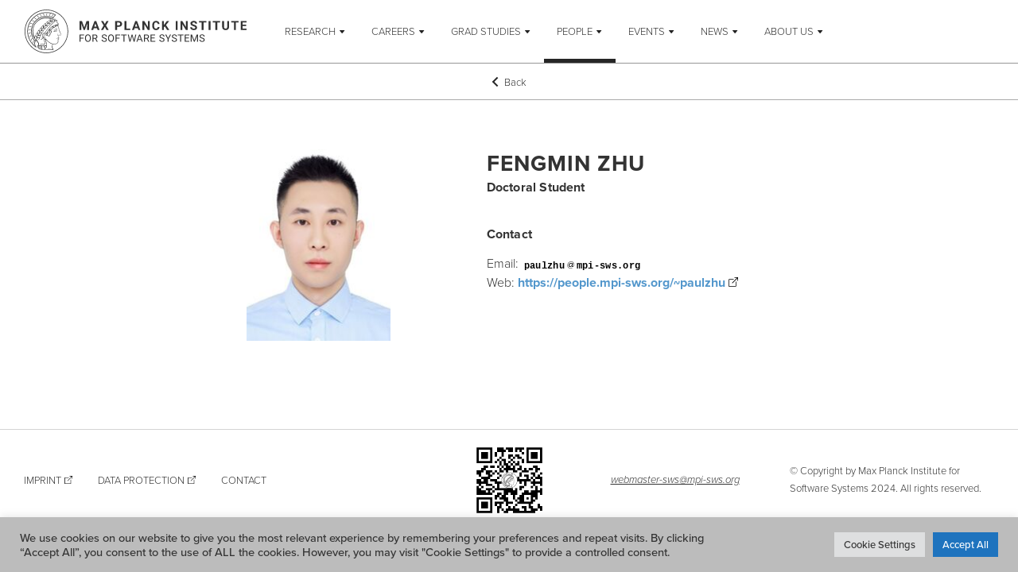

--- FILE ---
content_type: text/html
request_url: https://mpi-sws.org/people/paulzhu/
body_size: 16175
content:
<!DOCTYPE html>
<!--[if lte IE 7]>     <html class="no-js ie ie7 ie-no-support" lang="en-US"> <![endif]--><!--[if IE 8]>         <html class="no-js ie ie8" lang="en-US"> <![endif]--><!--[if IE 9]>         <html class="no-js ie ie9" lang="en-US"> <![endif]--><!--[if gt IE 9]><!--><html class="no-js" lang="en-US"> <!--<![endif]-->
<head>
	<meta charset="UTF-8">
	<meta http-equiv="X-UA-Compatible" content="IE=edge">
	<meta name="viewport" content="width=device-width, initial-scale=1.0">
	<meta name="apple-mobile-web-app-capable" content="yes">
	<meta name="format-detection" content="telephone=no">
	<meta name="msapplication-tap-highlight" content="no">

	<link rel="icon" type="image/png" href="/wp-content/themes/mpi-sws/assets/images/favicon/favicon-32x32.png?ver=1.8.2">

	<link rel="apple-touch-icon" sizes="57x57" href="/wp-content/themes/mpi-sws/assets/images/favicon/apple-icon-57x57.png?ver=1.8.2">
	<link rel="apple-touch-icon" sizes="60x60" href="/wp-content/themes/mpi-sws/assets/images/favicon/apple-icon-60x60.png?ver=1.8.2">
	<link rel="apple-touch-icon" sizes="72x72" href="/wp-content/themes/mpi-sws/assets/images/favicon/apple-icon-72x72.png?ver=1.8.2">
	<link rel="apple-touch-icon" sizes="76x76" href="/wp-content/themes/mpi-sws/assets/images/favicon/apple-icon-76x76.png?ver=1.8.2">
	<link rel="apple-touch-icon" sizes="114x114" href="/wp-content/themes/mpi-sws/assets/images/favicon/apple-icon-114x114.png?ver=1.8.2">
	<link rel="apple-touch-icon" sizes="120x120" href="/wp-content/themes/mpi-sws/assets/images/favicon/apple-icon-120x120.png?ver=1.8.2">
	<link rel="apple-touch-icon" sizes="144x144" href="/wp-content/themes/mpi-sws/assets/images/favicon/apple-icon-144x144.png?ver=1.8.2">
	<link rel="apple-touch-icon" sizes="152x152" href="/wp-content/themes/mpi-sws/assets/images/favicon/apple-icon-152x152.png?ver=1.8.2">
	<link rel="apple-touch-icon" sizes="180x180" href="/wp-content/themes/mpi-sws/assets/images/favicon/apple-icon-180x180.png?ver=1.8.2">
	<link rel="icon" type="image/png" sizes="192x192" href="/wp-content/themes/mpi-sws/assets/images/favicon/android-icon-192x192.png?ver=1.8.2">
	<link rel="icon" type="image/png" sizes="32x32" href="/wp-content/themes/mpi-sws/assets/images/favicon/favicon-32x32.png?ver=1.8.2">
	<link rel="icon" type="image/png" sizes="96x96" href="/wp-content/themes/mpi-sws/assets/images/favicon/favicon-96x96.png?ver=1.8.2">
	<link rel="icon" type="image/png" sizes="16x16" href="/wp-content/themes/mpi-sws/assets/images/favicon/favicon-16x16.png?ver=1.8.2">
	<link rel="manifest" href="/manifest.json">
	<meta name="msapplication-TileColor" content="#ffffff">
	<meta name="msapplication-TileImage" content="/wp-content/themes/mpi-sws/assets/images/favicon/ms-icon-144x144.png?ver=1.8.2">
	<meta name="theme-color" content="#ffffff">

	<script id="klflx-head-js">!function(e,f,c,p){var s=[],t={_version:"3.11.8",_config:{classPrefix:"",enableClasses:!0,enableJSClass:!0,usePrefixes:!0},_q:[],on:function(e,t){var n=this;setTimeout(function(){t(n[e])},0)},addTest:function(e,t,n){s.push({name:e,fn:t,options:n})},addAsyncTest:function(e){s.push({name:null,fn:e})}};(l=function(){}).prototype=t;var l=new l,u=[];function d(e,t){return typeof e===t}var m=c.documentElement,h="svg"===m.nodeName.toLowerCase();function r(e){var t,n=m.className,o=l._config.classPrefix||"";h&&(n=n.baseVal),l._config.enableJSClass&&(t=new RegExp("(^|\\s)"+o+"no-js(\\s|$)"),n=n.replace(t,"$1"+o+"js$2")),l._config.enableClasses&&(0<e.length&&(n+=" "+o+e.join(" "+o)),h?m.className.baseVal=n:m.className=n)}function g(e){return"function"!=typeof c.createElement?c.createElement(e):h?c.createElementNS.call(c,"http://www.w3.org/2000/svg",e):c.createElement.apply(c,arguments)}function v(e,t,n,o){var i,r,a,s="modernizr",l=g("div"),u=((a=c.body)||((a=g(h?"svg":"body")).fake=!0),a);if(parseInt(n,10))for(;n--;)(i=g("div")).id=o?o[n]:s+(n+1),l.appendChild(i);return(a=g("style")).type="text/css",a.id="s"+s,(u.fake?u:l).appendChild(a),u.appendChild(l),a.styleSheet?a.styleSheet.cssText=e:a.appendChild(c.createTextNode(e)),l.id=s,u.fake&&(u.style.background="",u.style.overflow="hidden",r=m.style.overflow,m.style.overflow="hidden",m.appendChild(u)),e=t(l,e),u.fake&&u.parentNode?(u.parentNode.removeChild(u),m.style.overflow=r,m.offsetHeight):l.parentNode.removeChild(l),!!e}function y(e,t,n){var o,i;return"getComputedStyle"in f?(o=getComputedStyle.call(f,e,t),i=f.console,null!==o?n&&(o=o.getPropertyValue(n)):i&&i[i.error?"error":"log"].call(i,"getComputedStyle returning null, its possible modernizr test results are inaccurate")):o=!t&&e.currentStyle&&e.currentStyle[n],o}var n,a,o,i=(n=f.matchMedia||f.msMatchMedia)?function(e){e=n(e);return e&&e.matches||!1}:function(e){var t=!1;return v("@media "+e+" { #modernizr { position: absolute; } }",function(e){t="absolute"===y(e,null,"position")}),t};function z(e,t){if("object"==typeof e)for(var n in e)a(e,n)&&z(n,e[n]);else{var o=(e=e.toLowerCase()).split("."),i=l[o[0]];if(void 0!==(i=2===o.length?i[o[1]]:i))return l;t="function"==typeof t?t():t,1===o.length?l[o[0]]=t:(!l[o[0]]||l[o[0]]instanceof Boolean||(l[o[0]]=new Boolean(l[o[0]])),l[o[0]][o[1]]=t),r([(t&&!1!==t?"":"no-")+o.join("-")]),l._trigger(e,t)}return l}t.mq=i,a=void 0!==(o={}.hasOwnProperty)&&void 0!==o.call?function(e,t){return o.call(e,t)}:function(e,t){return t in e&&void 0===e.constructor.prototype[t]},t._l={},t.on=function(e,t){this._l[e]||(this._l[e]=[]),this._l[e].push(t),l.hasOwnProperty(e)&&setTimeout(function(){l._trigger(e,l[e])},0)},t._trigger=function(e,t){var n;this._l[e]&&(n=this._l[e],setTimeout(function(){for(var e=0;e<n.length;e++)(0,n[e])(t)},0),delete this._l[e])},l._q.push(function(){t.addTest=z}),l.addTest("svg",!!c.createElementNS&&!!c.createElementNS("http://www.w3.org/2000/svg","svg").createSVGRect);var i="Moz O ms Webkit",C=t._config.usePrefixes?i.split(" "):[];t._cssomPrefixes=C;var b={elem:g("modernizr")};l._q.push(function(){delete b.elem});var _={style:b.elem.style};function w(e){return e.replace(/([A-Z])/g,function(e,t){return"-"+t.toLowerCase()}).replace(/^ms-/,"-ms-")}function E(e,t,n,o){if(o=void 0!==o&&o,void 0!==n){var i=function(e,t){var n=e.length;if("CSS"in f&&"supports"in f.CSS){for(;n--;)if(f.CSS.supports(w(e[n]),t))return!0;return!1}if("CSSSupportsRule"in f){for(var o=[];n--;)o.push("("+w(e[n])+":"+t+")");return v("@supports ("+(o=o.join(" or "))+") { #modernizr { position: absolute; } }",function(e){return"absolute"===y(e,null,"position")})}return p}(e,n);if(void 0!==i)return i}for(var r,a,s,l,u,c=["modernizr","tspan","samp"];!_.style&&c.length;)r=!0,_.modElem=g(c.shift()),_.style=_.modElem.style;function d(){r&&(delete _.style,delete _.modElem)}for(s=e.length,a=0;a<s;a++)if(l=e[a],u=_.style[l],~(""+l).indexOf("-")&&(l=l.replace(/([a-z])-([a-z])/g,function(e,t,n){return t+n.toUpperCase()}).replace(/^-/,"")),_.style[l]!==p){if(o||void 0===n)return d(),"pfx"!==t||l;try{_.style[l]=n}catch(e){}if(_.style[l]!==u)return d(),"pfx"!==t||l}return d(),!1}l._q.unshift(function(){delete _.style});var A=t._config.usePrefixes?i.toLowerCase().split(" "):[];function S(e,t,n){var o,i;for(i in e)if(e[i]in t)return!1===n?e[i]:d(o=t[e[i]],"function")?function(e,t){return function(){return e.apply(t,arguments)}}(o,n||t):o;return!1}function x(e,t,n,o,i){var r=e.charAt(0).toUpperCase()+e.slice(1),a=(e+" "+C.join(r+" ")+r).split(" ");return d(t,"string")||void 0===t?E(a,t,o,i):S(a=(e+" "+A.join(r+" ")+r).split(" "),t,n)}function N(e,t,n){return x(e,p,p,t,n)}t._domPrefixes=A,t.testAllProps=x,t.testAllProps=N,l.addTest("flexbox",N("flexBasis","1px",!0)),function(){var e,t,n,o,i,r,a;for(a in s)if(s.hasOwnProperty(a)){if(e=[],(t=s[a]).name&&(e.push(t.name.toLowerCase()),t.options&&t.options.aliases&&t.options.aliases.length))for(n=0;n<t.options.aliases.length;n++)e.push(t.options.aliases[n].toLowerCase());for(o=d(t.fn,"function")?t.fn():t.fn,i=0;i<e.length;i++)1===(r=e[i].split(".")).length?l[r[0]]=o:(l[r[0]]&&(!l[r[0]]||l[r[0]]instanceof Boolean)||(l[r[0]]=new Boolean(l[r[0]])),l[r[0]][r[1]]=o),u.push((o?"":"no-")+r.join("-"))}}(),r(u),delete t.addTest,delete t.addAsyncTest;for(var M=0;M<l._q.length;M++)l._q[M]();e.Modernizr=l}(window,window,document),function(e,t){t=t(e,e.document,Date);e.lazySizes=t,"object"==typeof module&&module.exports&&(module.exports=t)}("undefined"!=typeof window?window:{},function(o,f,r){"use strict";var p,m;if(!function(){var e,t={lazyClass:"lazyload",loadedClass:"lazyloaded",loadingClass:"lazyloading",preloadClass:"lazypreload",errorClass:"lazyerror",autosizesClass:"lazyautosizes",fastLoadedClass:"ls-is-cached",iframeLoadMode:0,srcAttr:"data-src",srcsetAttr:"data-srcset",sizesAttr:"data-sizes",minSize:40,customMedia:{},init:!0,expFactor:1.5,hFac:.8,loadMode:2,loadHidden:!0,ricTimeout:0,throttleDelay:125};for(e in m=o.lazySizesConfig||o.lazysizesConfig||{},t)e in m||(m[e]=t[e])}(),!f||!f.getElementsByClassName)return{init:function(){},cfg:m,noSupport:!0};function c(e,t){A(e,t)||e.setAttribute("class",(e[v]("class")||"").trim()+" "+t)}function d(e,t){(t=A(e,t))&&e.setAttribute("class",(e[v]("class")||"").replace(t," "))}function h(e,t){var n;!l&&(n=o.picturefill||m.pf)?(t&&t.src&&!e[v]("srcset")&&e.setAttribute("srcset",t.src),n({reevaluate:!0,elements:[e]})):t&&t.src&&(e.src=t.src)}var n,i,t,a,s,g=f.documentElement,l=o.HTMLPictureElement,u="addEventListener",v="getAttribute",e=o[u].bind(o),y=o.setTimeout,z=o.requestAnimationFrame||y,C=o.requestIdleCallback,b=/^picture$/i,_=["load","error","lazyincluded","_lazyloaded"],w={},E=Array.prototype.forEach,A=function(e,t){return w[t]||(w[t]=new RegExp("(\\s|^)"+t+"(\\s|$)")),w[t].test(e[v]("class")||"")&&w[t]},S=function(t,n,e){var o=e?u:"removeEventListener";e&&S(t,n),_.forEach(function(e){t[o](e,n)})},x=function(e,t,n,o,i){var r=f.createEvent("Event");return(n=n||{}).instance=p,r.initEvent(t,!o,!i),r.detail=n,e.dispatchEvent(r),r},N=function(e,t){return(getComputedStyle(e,null)||{})[t]},M=function(e,t,n){for(n=n||e.offsetWidth;n<m.minSize&&t&&!e._lazysizesWidth;)n=t.offsetWidth,t=t.parentNode;return n},T=(a=[],s=t=[],P._lsFlush=L,P);function L(){var e=s;for(s=t.length?a:t,i=!(n=!0);e.length;)e.shift()();n=!1}function P(e,t){n&&!t?e.apply(this,arguments):(s.push(e),i||(i=!0,(f.hidden?y:z)(L)))}function B(n,e){return e?function(){T(n)}:function(){var e=this,t=arguments;T(function(){n.apply(e,t)})}}function k(e){function t(){var e=r.now()-o;e<99?y(t,99-e):(C||i)(i)}var n,o,i=function(){n=null,e()};return function(){o=r.now(),n=n||y(t,99)}}var W,R,j,q,O,F,$,D,H,I,U,V,J,G,Z,K,Q,X,Y,ee,te,ne,oe,ie,re,ae,se,le,ue,ce,de,fe=(Y=/^img$/i,ee=/^iframe$/i,te="onscroll"in o&&!/(gle|ing)bot/.test(navigator.userAgent),ie=-1,re=function(e){return(V=null==V?"hidden"==N(f.body,"visibility"):V)||!("hidden"==N(e.parentNode,"visibility")&&"hidden"==N(e,"visibility"))},J=me,Z=oe=ne=0,K=m.throttleDelay,Q=m.ricTimeout,X=C&&49<Q?function(){C(he,{timeout:Q}),Q!==m.ricTimeout&&(Q=m.ricTimeout)}:B(function(){y(he)},!0),se=B(ge),le=function(e){se({target:e.target})},ue=B(function(t,e,n,o,i){var r,a,s,l,u;(s=x(t,"lazybeforeunveil",e)).defaultPrevented||(o&&(n?c(t,m.autosizesClass):t.setAttribute("sizes",o)),r=t[v](m.srcsetAttr),n=t[v](m.srcAttr),i&&(a=(u=t.parentNode)&&b.test(u.nodeName||"")),l=e.firesLoad||"src"in t&&(r||n||a),s={target:t},c(t,m.loadingClass),l&&(clearTimeout(j),j=y(pe,2500),S(t,le,!0)),a&&E.call(u.getElementsByTagName("source"),ve),r?t.setAttribute("srcset",r):n&&!a&&(ee.test(t.nodeName)?(o=n,0==(u=(e=t).getAttribute("data-load-mode")||m.iframeLoadMode)?e.contentWindow.location.replace(o):1==u&&(e.src=o)):t.src=n),i&&(r||a)&&h(t,{src:n})),t._lazyRace&&delete t._lazyRace,d(t,m.lazyClass),T(function(){var e=t.complete&&1<t.naturalWidth;l&&!e||(e&&c(t,m.fastLoadedClass),ge(s),t._lazyCache=!0,y(function(){"_lazyCache"in t&&delete t._lazyCache},9)),"lazy"==t.loading&&oe--},!0)}),de=k(function(){m.loadMode=3,ae()}),{_:function(){O=r.now(),p.elements=f.getElementsByClassName(m.lazyClass),W=f.getElementsByClassName(m.lazyClass+" "+m.preloadClass),e("scroll",ae,!0),e("resize",ae,!0),e("pageshow",function(e){var t;!e.persisted||(t=f.querySelectorAll("."+m.loadingClass)).length&&t.forEach&&z(function(){t.forEach(function(e){e.complete&&ce(e)})})}),o.MutationObserver?new MutationObserver(ae).observe(g,{childList:!0,subtree:!0,attributes:!0}):(g[u]("DOMNodeInserted",ae,!0),g[u]("DOMAttrModified",ae,!0),setInterval(ae,999)),e("hashchange",ae,!0),["focus","mouseover","click","load","transitionend","animationend"].forEach(function(e){f[u](e,ae,!0)}),/d$|^c/.test(f.readyState)?ze():(e("load",ze),f[u]("DOMContentLoaded",ae),y(ze,2e4)),p.elements.length?(me(),T._lsFlush()):ae()},checkElems:ae=function(e){var t;(e=!0===e)&&(Q=33),G||(G=!0,(t=K-(r.now()-Z))<0&&(t=0),e||t<9?X():y(X,t))},unveil:ce=function(e){var t,n,o,i;e._lazyRace||(!(i="auto"==(o=(n=Y.test(e.nodeName))&&(e[v](m.sizesAttr)||e[v]("sizes"))))&&R||!n||!e[v]("src")&&!e.srcset||e.complete||A(e,m.errorClass)||!A(e,m.lazyClass))&&(t=x(e,"lazyunveilread").detail,i&&we.updateElem(e,!0,e.offsetWidth),e._lazyRace=!0,oe++,ue(e,t,i,o,n))},_aLSL:ye});function pe(e){oe--,e&&!(oe<0)&&e.target||(oe=0)}function me(){var e,t,n,o,i,r,a,s,l,u,c,d=p.elements;if((q=m.loadMode)&&oe<8&&(e=d.length)){for(t=0,ie++;t<e;t++)if(d[t]&&!d[t]._lazyRace)if(!te||p.prematureUnveil&&p.prematureUnveil(d[t]))ce(d[t]);else if((a=d[t][v]("data-expand"))&&(i=+a)||(i=ne),l||(l=!m.expand||m.expand<1?500<g.clientHeight&&500<g.clientWidth?500:370:m.expand,u=(p._defEx=l)*m.expFactor,c=m.hFac,V=null,ne<u&&oe<1&&2<ie&&2<q&&!f.hidden?(ne=u,ie=0):ne=1<q&&1<ie&&oe<6?l:0),s!==i&&(F=innerWidth+i*c,$=innerHeight+i,r=-1*i,s=i),u=d[t].getBoundingClientRect(),(U=u.bottom)>=r&&(D=u.top)<=$&&(I=u.right)>=r*c&&(H=u.left)<=F&&(U||I||H||D)&&(m.loadHidden||re(d[t]))&&(R&&oe<3&&!a&&(q<3||ie<4)||function(e,t){var n,o=e,i=re(e);for(D-=t,U+=t,H-=t,I+=t;i&&(o=o.offsetParent)&&o!=f.body&&o!=g;)(i=0<(N(o,"opacity")||1))&&"visible"!=N(o,"overflow")&&(n=o.getBoundingClientRect(),i=I>n.left&&H<n.right&&U>n.top-1&&D<n.bottom+1);return i}(d[t],i))){if(ce(d[t]),o=!0,9<oe)break}else!o&&R&&!n&&oe<4&&ie<4&&2<q&&(W[0]||m.preloadAfterLoad)&&(W[0]||!a&&(U||I||H||D||"auto"!=d[t][v](m.sizesAttr)))&&(n=W[0]||d[t]);n&&!o&&ce(n)}}function he(){G=!1,Z=r.now(),J()}function ge(e){var t=e.target;t._lazyCache?delete t._lazyCache:(pe(e),c(t,m.loadedClass),d(t,m.loadingClass),S(t,le),x(t,"lazyloaded"))}function ve(e){var t,n=e[v](m.srcsetAttr);(t=m.customMedia[e[v]("data-media")||e[v]("media")])&&e.setAttribute("media",t),n&&e.setAttribute("srcset",n)}function ye(){3==m.loadMode&&(m.loadMode=2),de()}function ze(){R||(r.now()-O<999?y(ze,999):(R=!0,m.loadMode=3,ae(),e("scroll",ye,!0)))}var Ce,be,_e,we=(be=B(function(e,t,n,o){var i,r,a;if(e._lazysizesWidth=o,e.setAttribute("sizes",o+="px"),b.test(t.nodeName||""))for(r=0,a=(i=t.getElementsByTagName("source")).length;r<a;r++)i[r].setAttribute("sizes",o);n.detail.dataAttr||h(e,n.detail)}),{_:function(){Ce=f.getElementsByClassName(m.autosizesClass),e("resize",_e)},checkElems:_e=k(function(){var e,t=Ce.length;if(t)for(e=0;e<t;e++)Ee(Ce[e])}),updateElem:Ee});function Ee(e,t,n){var o=e.parentNode;o&&(n=M(e,o,n),(t=x(e,"lazybeforesizes",{width:n,dataAttr:!!t})).defaultPrevented||(n=t.detail.width)&&n!==e._lazysizesWidth&&be(e,o,t,n))}function Ae(){!Ae.i&&f.getElementsByClassName&&(Ae.i=!0,we._(),fe._())}return y(function(){m.init&&Ae()}),p={cfg:m,autoSizer:we,loader:fe,init:Ae,uP:h,aC:c,rC:d,hC:A,fire:x,gW:M,rAF:T}}),Modernizr.addTest("fonts-loaded",function(){return sessionStorage&&sessionStorage.fontsLoaded}),document.addEventListener("lazybeforeunveil",function(e){var t=e.target.getAttribute("data-bg");t&&(e.target.style.backgroundImage="url("+t+")")});</script>

	<script type="text/javascript">/* <![CDATA[ */
		WebFontConfig = {
            custom:{
                families: ['ProximaNova:n3,i3,n5,n7'],
                urls: ['/wp-content/themes/mpi-sws/assets/fonts/fonts.css?ver=1.8.2']
            }
        };
	/* ]]> */</script>

	<title>Fengmin Zhu &#8211; MPI SWS</title>
<meta name="robots" content="max-image-preview:large">
<link rel="stylesheet" id="wp-block-library-css" href="/wp-includes/css/dist/block-library/style.min.css?ver=6.3.3" type="text/css" media="all">
<style id="classic-theme-styles-inline-css" type="text/css">/*! This file is auto-generated */
.wp-block-button__link{color:#fff;background-color:#32373c;border-radius:9999px;box-shadow:none;text-decoration:none;padding:calc(.667em + 2px) calc(1.333em + 2px);font-size:1.125em}.wp-block-file__button{background:#32373c;color:#fff;text-decoration:none}</style>
<style id="global-styles-inline-css" type="text/css">body{--wp--preset--color--black: #000000;--wp--preset--color--cyan-bluish-gray: #abb8c3;--wp--preset--color--white: #ffffff;--wp--preset--color--pale-pink: #f78da7;--wp--preset--color--vivid-red: #cf2e2e;--wp--preset--color--luminous-vivid-orange: #ff6900;--wp--preset--color--luminous-vivid-amber: #fcb900;--wp--preset--color--light-green-cyan: #7bdcb5;--wp--preset--color--vivid-green-cyan: #00d084;--wp--preset--color--pale-cyan-blue: #8ed1fc;--wp--preset--color--vivid-cyan-blue: #0693e3;--wp--preset--color--vivid-purple: #9b51e0;--wp--preset--gradient--vivid-cyan-blue-to-vivid-purple: linear-gradient(135deg,rgba(6,147,227,1) 0%,rgb(155,81,224) 100%);--wp--preset--gradient--light-green-cyan-to-vivid-green-cyan: linear-gradient(135deg,rgb(122,220,180) 0%,rgb(0,208,130) 100%);--wp--preset--gradient--luminous-vivid-amber-to-luminous-vivid-orange: linear-gradient(135deg,rgba(252,185,0,1) 0%,rgba(255,105,0,1) 100%);--wp--preset--gradient--luminous-vivid-orange-to-vivid-red: linear-gradient(135deg,rgba(255,105,0,1) 0%,rgb(207,46,46) 100%);--wp--preset--gradient--very-light-gray-to-cyan-bluish-gray: linear-gradient(135deg,rgb(238,238,238) 0%,rgb(169,184,195) 100%);--wp--preset--gradient--cool-to-warm-spectrum: linear-gradient(135deg,rgb(74,234,220) 0%,rgb(151,120,209) 20%,rgb(207,42,186) 40%,rgb(238,44,130) 60%,rgb(251,105,98) 80%,rgb(254,248,76) 100%);--wp--preset--gradient--blush-light-purple: linear-gradient(135deg,rgb(255,206,236) 0%,rgb(152,150,240) 100%);--wp--preset--gradient--blush-bordeaux: linear-gradient(135deg,rgb(254,205,165) 0%,rgb(254,45,45) 50%,rgb(107,0,62) 100%);--wp--preset--gradient--luminous-dusk: linear-gradient(135deg,rgb(255,203,112) 0%,rgb(199,81,192) 50%,rgb(65,88,208) 100%);--wp--preset--gradient--pale-ocean: linear-gradient(135deg,rgb(255,245,203) 0%,rgb(182,227,212) 50%,rgb(51,167,181) 100%);--wp--preset--gradient--electric-grass: linear-gradient(135deg,rgb(202,248,128) 0%,rgb(113,206,126) 100%);--wp--preset--gradient--midnight: linear-gradient(135deg,rgb(2,3,129) 0%,rgb(40,116,252) 100%);--wp--preset--font-size--small: 13px;--wp--preset--font-size--medium: 20px;--wp--preset--font-size--large: 36px;--wp--preset--font-size--x-large: 42px;--wp--preset--spacing--20: 0.44rem;--wp--preset--spacing--30: 0.67rem;--wp--preset--spacing--40: 1rem;--wp--preset--spacing--50: 1.5rem;--wp--preset--spacing--60: 2.25rem;--wp--preset--spacing--70: 3.38rem;--wp--preset--spacing--80: 5.06rem;--wp--preset--shadow--natural: 6px 6px 9px rgba(0, 0, 0, 0.2);--wp--preset--shadow--deep: 12px 12px 50px rgba(0, 0, 0, 0.4);--wp--preset--shadow--sharp: 6px 6px 0px rgba(0, 0, 0, 0.2);--wp--preset--shadow--outlined: 6px 6px 0px -3px rgba(255, 255, 255, 1), 6px 6px rgba(0, 0, 0, 1);--wp--preset--shadow--crisp: 6px 6px 0px rgba(0, 0, 0, 1);}:where(.is-layout-flex){gap: 0.5em;}:where(.is-layout-grid){gap: 0.5em;}body .is-layout-flow > .alignleft{float: left;margin-inline-start: 0;margin-inline-end: 2em;}body .is-layout-flow > .alignright{float: right;margin-inline-start: 2em;margin-inline-end: 0;}body .is-layout-flow > .aligncenter{margin-left: auto !important;margin-right: auto !important;}body .is-layout-constrained > .alignleft{float: left;margin-inline-start: 0;margin-inline-end: 2em;}body .is-layout-constrained > .alignright{float: right;margin-inline-start: 2em;margin-inline-end: 0;}body .is-layout-constrained > .aligncenter{margin-left: auto !important;margin-right: auto !important;}body .is-layout-constrained > :where(:not(.alignleft):not(.alignright):not(.alignfull)){max-width: var(--wp--style--global--content-size);margin-left: auto !important;margin-right: auto !important;}body .is-layout-constrained > .alignwide{max-width: var(--wp--style--global--wide-size);}body .is-layout-flex{display: flex;}body .is-layout-flex{flex-wrap: wrap;align-items: center;}body .is-layout-flex > *{margin: 0;}body .is-layout-grid{display: grid;}body .is-layout-grid > *{margin: 0;}:where(.wp-block-columns.is-layout-flex){gap: 2em;}:where(.wp-block-columns.is-layout-grid){gap: 2em;}:where(.wp-block-post-template.is-layout-flex){gap: 1.25em;}:where(.wp-block-post-template.is-layout-grid){gap: 1.25em;}.has-black-color{color: var(--wp--preset--color--black) !important;}.has-cyan-bluish-gray-color{color: var(--wp--preset--color--cyan-bluish-gray) !important;}.has-white-color{color: var(--wp--preset--color--white) !important;}.has-pale-pink-color{color: var(--wp--preset--color--pale-pink) !important;}.has-vivid-red-color{color: var(--wp--preset--color--vivid-red) !important;}.has-luminous-vivid-orange-color{color: var(--wp--preset--color--luminous-vivid-orange) !important;}.has-luminous-vivid-amber-color{color: var(--wp--preset--color--luminous-vivid-amber) !important;}.has-light-green-cyan-color{color: var(--wp--preset--color--light-green-cyan) !important;}.has-vivid-green-cyan-color{color: var(--wp--preset--color--vivid-green-cyan) !important;}.has-pale-cyan-blue-color{color: var(--wp--preset--color--pale-cyan-blue) !important;}.has-vivid-cyan-blue-color{color: var(--wp--preset--color--vivid-cyan-blue) !important;}.has-vivid-purple-color{color: var(--wp--preset--color--vivid-purple) !important;}.has-black-background-color{background-color: var(--wp--preset--color--black) !important;}.has-cyan-bluish-gray-background-color{background-color: var(--wp--preset--color--cyan-bluish-gray) !important;}.has-white-background-color{background-color: var(--wp--preset--color--white) !important;}.has-pale-pink-background-color{background-color: var(--wp--preset--color--pale-pink) !important;}.has-vivid-red-background-color{background-color: var(--wp--preset--color--vivid-red) !important;}.has-luminous-vivid-orange-background-color{background-color: var(--wp--preset--color--luminous-vivid-orange) !important;}.has-luminous-vivid-amber-background-color{background-color: var(--wp--preset--color--luminous-vivid-amber) !important;}.has-light-green-cyan-background-color{background-color: var(--wp--preset--color--light-green-cyan) !important;}.has-vivid-green-cyan-background-color{background-color: var(--wp--preset--color--vivid-green-cyan) !important;}.has-pale-cyan-blue-background-color{background-color: var(--wp--preset--color--pale-cyan-blue) !important;}.has-vivid-cyan-blue-background-color{background-color: var(--wp--preset--color--vivid-cyan-blue) !important;}.has-vivid-purple-background-color{background-color: var(--wp--preset--color--vivid-purple) !important;}.has-black-border-color{border-color: var(--wp--preset--color--black) !important;}.has-cyan-bluish-gray-border-color{border-color: var(--wp--preset--color--cyan-bluish-gray) !important;}.has-white-border-color{border-color: var(--wp--preset--color--white) !important;}.has-pale-pink-border-color{border-color: var(--wp--preset--color--pale-pink) !important;}.has-vivid-red-border-color{border-color: var(--wp--preset--color--vivid-red) !important;}.has-luminous-vivid-orange-border-color{border-color: var(--wp--preset--color--luminous-vivid-orange) !important;}.has-luminous-vivid-amber-border-color{border-color: var(--wp--preset--color--luminous-vivid-amber) !important;}.has-light-green-cyan-border-color{border-color: var(--wp--preset--color--light-green-cyan) !important;}.has-vivid-green-cyan-border-color{border-color: var(--wp--preset--color--vivid-green-cyan) !important;}.has-pale-cyan-blue-border-color{border-color: var(--wp--preset--color--pale-cyan-blue) !important;}.has-vivid-cyan-blue-border-color{border-color: var(--wp--preset--color--vivid-cyan-blue) !important;}.has-vivid-purple-border-color{border-color: var(--wp--preset--color--vivid-purple) !important;}.has-vivid-cyan-blue-to-vivid-purple-gradient-background{background: var(--wp--preset--gradient--vivid-cyan-blue-to-vivid-purple) !important;}.has-light-green-cyan-to-vivid-green-cyan-gradient-background{background: var(--wp--preset--gradient--light-green-cyan-to-vivid-green-cyan) !important;}.has-luminous-vivid-amber-to-luminous-vivid-orange-gradient-background{background: var(--wp--preset--gradient--luminous-vivid-amber-to-luminous-vivid-orange) !important;}.has-luminous-vivid-orange-to-vivid-red-gradient-background{background: var(--wp--preset--gradient--luminous-vivid-orange-to-vivid-red) !important;}.has-very-light-gray-to-cyan-bluish-gray-gradient-background{background: var(--wp--preset--gradient--very-light-gray-to-cyan-bluish-gray) !important;}.has-cool-to-warm-spectrum-gradient-background{background: var(--wp--preset--gradient--cool-to-warm-spectrum) !important;}.has-blush-light-purple-gradient-background{background: var(--wp--preset--gradient--blush-light-purple) !important;}.has-blush-bordeaux-gradient-background{background: var(--wp--preset--gradient--blush-bordeaux) !important;}.has-luminous-dusk-gradient-background{background: var(--wp--preset--gradient--luminous-dusk) !important;}.has-pale-ocean-gradient-background{background: var(--wp--preset--gradient--pale-ocean) !important;}.has-electric-grass-gradient-background{background: var(--wp--preset--gradient--electric-grass) !important;}.has-midnight-gradient-background{background: var(--wp--preset--gradient--midnight) !important;}.has-small-font-size{font-size: var(--wp--preset--font-size--small) !important;}.has-medium-font-size{font-size: var(--wp--preset--font-size--medium) !important;}.has-large-font-size{font-size: var(--wp--preset--font-size--large) !important;}.has-x-large-font-size{font-size: var(--wp--preset--font-size--x-large) !important;}
.wp-block-navigation a:where(:not(.wp-element-button)){color: inherit;}
:where(.wp-block-post-template.is-layout-flex){gap: 1.25em;}:where(.wp-block-post-template.is-layout-grid){gap: 1.25em;}
:where(.wp-block-columns.is-layout-flex){gap: 2em;}:where(.wp-block-columns.is-layout-grid){gap: 2em;}
.wp-block-pullquote{font-size: 1.5em;line-height: 1.6;}</style>
<link rel="stylesheet" id="cookie-law-info-css" href="/wp-content/plugins/cookie-law-info/legacy/public/css/cookie-law-info-public.css?ver=3.1.6" type="text/css" media="all">
<link rel="stylesheet" id="cookie-law-info-gdpr-css" href="/wp-content/plugins/cookie-law-info/legacy/public/css/cookie-law-info-gdpr.css?ver=3.1.6" type="text/css" media="all">
<link rel="stylesheet" id="theme-styles-css" href="/wp-content/themes/mpi-sws/assets/style.css?ver=1.8.2" type="text/css" media="screen">
<link rel="stylesheet" id="theme-print-styles-css" href="/wp-content/themes/mpi-sws/assets/print.css?ver=1.8.2" type="text/css" media="print">
<script type="text/javascript" src="/wp-includes/js/jquery/jquery.min.js?ver=3.7.0" id="jquery-core-js"></script>
<script type="text/javascript" src="/wp-includes/js/jquery/jquery-migrate.min.js?ver=3.4.1" id="jquery-migrate-js"></script>
<script type="text/javascript" id="cookie-law-info-js-extra">
/* <![CDATA[ */
var Cli_Data = {"nn_cookie_ids":[""],"cookielist":[],"non_necessary_cookies":[],"ccpaEnabled":"","ccpaRegionBased":"","ccpaBarEnabled":"","strictlyEnabled":["necessary","obligatoire"],"ccpaType":"gdpr","js_blocking":"1","custom_integration":"","triggerDomRefresh":"","secure_cookies":""};
var cli_cookiebar_settings = {"animate_speed_hide":"500","animate_speed_show":"500","background":"#bcbcbc","border":"#b1a6a6c2","border_on":"","button_1_button_colour":"#61a229","button_1_button_hover":"#4e8221","button_1_link_colour":"#fff","button_1_as_button":"1","button_1_new_win":"","button_2_button_colour":"#333","button_2_button_hover":"#292929","button_2_link_colour":"#444","button_2_as_button":"","button_2_hidebar":"","button_3_button_colour":"#dedfe0","button_3_button_hover":"#b2b2b3","button_3_link_colour":"#333333","button_3_as_button":"1","button_3_new_win":"","button_4_button_colour":"#dedfe0","button_4_button_hover":"#b2b2b3","button_4_link_colour":"#333333","button_4_as_button":"1","button_7_button_colour":"#1e73be","button_7_button_hover":"#185c98","button_7_link_colour":"#fff","button_7_as_button":"1","button_7_new_win":"","font_family":"inherit","header_fix":"","notify_animate_hide":"1","notify_animate_show":"","notify_div_id":"#cookie-law-info-bar","notify_position_horizontal":"right","notify_position_vertical":"bottom","scroll_close":"","scroll_close_reload":"","accept_close_reload":"","reject_close_reload":"","showagain_tab":"","showagain_background":"#fff","showagain_border":"#000","showagain_div_id":"#cookie-law-info-again","showagain_x_position":"100px","text":"#333333","show_once_yn":"","show_once":"10000","logging_on":"","as_popup":"","popup_overlay":"1","bar_heading_text":"","cookie_bar_as":"banner","popup_showagain_position":"bottom-right","widget_position":"left"};
var log_object = {"ajax_url":"\/wp-admin\/admin-ajax.php"};
/* ]]> */
</script>
<script type="text/javascript" src="/wp-content/plugins/cookie-law-info/legacy/public/js/cookie-law-info-public.js?ver=3.1.6" id="cookie-law-info-js"></script>
<!--[if lt IE 9]>
<script type='text/javascript' src='/wp-content/themes/mpi-sws/vendor/respondjs/respond.min.js?ver=1.4.2' id='respond.js-js'></script>
<![endif]-->
<!--[if lt IE 9]>
<script type='text/javascript' src='/wp-content/themes/mpi-sws/vendor/html5shiv/html5shiv.min.js?ver=3.7.3' id='html5shiv-js'></script>
<![endif]-->
<link rel="EditURI" type="application/rsd+xml" title="RSD" href="/xmlrpc.php?rsd">
<link rel="canonical" href="/">
<link rel="shortlink" href="/?p=-1">
<style type="text/css">.cryptex,  .cryptex .divider{display: inline-block;padding: 0px 1px 0px 1px;margin: 0px;background-color: transparent;cursor: auto;font-size: 12px;font-family: inherit;font-weight: normal;font-style: normal;text-align: left;text-transform: none;color: #000000;}.cryptex[rel],  .cryptex[rel] span.divider {cursor: auto;}.cryptex img,  .CryptexImg{margin: 0px;padding: 0px;border: solid 0px #ffffff;background-color: transparent;box-shadow: none;display: inline;vertical-align: middle;float: none;clear: none;}.CryptexImg{display: inline-block;background-size: contain;background-repeat: no-repeat;background-position: 0px 0px;}</style>
</head>
<body class="page-template-default page page-id--1 page-parent page--person lang--en_US">

	<div class="top-nav js-top-nav">
		<nav class="top-nav__ct" role="navigation" aria-label="Primary Menu">

			<!-- Menu -->
			<div class="nav--first nav js-nv js-nv-mn">
				<div class="ct nav__ct">
					<a href="/" class="nav__logo-lnk nav__logo-lnk">
						<img src="/wp-content/themes/mpi-sws/assets/images/mpi-sws-logo.svg?ver=1.8.2" alt=" " data-no-svg="/wp-content/themes/mpi-sws/assets/images/mpi-sws-logo_492.png?ver=1.8.2" class="nav__logo nav__logo--mob js-nv-lnk js-nv-lnk-home svg js-svg">					</a>
					<ul id="menu-header-menu" class="nav__menu menu">
<li id="menu-item-997" class="menu-item menu-item-type-custom menu-item-object-custom menu-item-has-children menu-item-997 nav__itm menu__itm">
<a href="/#ResearchAreas" class="nav__lnk js-nv-lnk menu__lnk">Research</a>
 <div class="nav-scroll-clip"><div class="nav-scroll-ct js-nv-scroll-ct">
<span class="arrow-prev js-scroll-left"></span><ul class="nav__menu menu menu--sub nav__menu--sub js-nv-sub-mn">
	<li id="menu-item-454" class="menu-item menu-item-type-post_type menu-item-object-mpisws_researcharea menu-item-454 nav__itm menu__itm"><a href="/research-areas/algorithms-theory-logic/" class="nav__lnk js-nv-lnk menu__lnk">Algorithms, Theory &amp; Logic</a></li>
	<li id="menu-item-252" class="menu-item menu-item-type-post_type menu-item-object-mpisws_researcharea menu-item-252 nav__itm menu__itm"><a href="/research-areas/programming-languages-and-verification/" class="nav__lnk js-nv-lnk menu__lnk">Programming Languages &amp; Verification</a></li>
	<li id="menu-item-253" class="menu-item menu-item-type-post_type menu-item-object-mpisws_researcharea menu-item-253 nav__itm menu__itm"><a href="/research-areas/cyber-physical-systems/" class="nav__lnk js-nv-lnk menu__lnk">Cyber-Physical Systems</a></li>
	<li id="menu-item-251" class="menu-item menu-item-type-post_type menu-item-object-mpisws_researcharea menu-item-251 nav__itm menu__itm"><a href="/research-areas/distributed-networked-and-mobile-systems/" class="nav__lnk js-nv-lnk menu__lnk">Distributed, Networked &amp; Mobile Systems</a></li>
	<li id="menu-item-254" class="menu-item menu-item-type-post_type menu-item-object-mpisws_researcharea menu-item-254 nav__itm menu__itm"><a href="/research-areas/security-and-privacy/" class="nav__lnk js-nv-lnk menu__lnk">Security &#038; Privacy</a></li>
	<li id="menu-item-255" class="menu-item menu-item-type-post_type menu-item-object-mpisws_researcharea menu-item-255 nav__itm menu__itm"><a href="/research-areas/social-and-information-systems/" class="nav__lnk js-nv-lnk menu__lnk">Social &amp; Information Systems</a></li>
	<li id="menu-item-537" class="menu-item menu-item-type-custom menu-item-object-custom menu-item-537 nav__itm menu__itm"><a href="https://cis.mpg.de/" class="nav__lnk js-nv-lnk menu__lnk">More CS @ MPG</a></li>
</ul>
<span class="arrow-next js-scroll-right"></span>
</div></div>
</li>
<li id="menu-item-243" class="menu-item menu-item-type-post_type menu-item-object-page menu-item-has-children menu-item-243 nav__itm menu__itm">
<a href="/research-careers/" class="nav__lnk js-nv-lnk menu__lnk">Careers</a>
 <div class="nav-scroll-clip"><div class="nav-scroll-ct js-nv-scroll-ct">
<span class="arrow-prev js-scroll-left"></span><ul class="nav__menu menu menu--sub nav__menu--sub js-nv-sub-mn">
	<li id="menu-item-378" class="menu-item menu-item-type-custom menu-item-object-custom menu-item-378 nav__itm menu__itm"><a href="/research-careers/#general" class="nav__lnk js-nv-lnk menu__lnk">Overview</a></li>
	<li id="menu-item-6840" class="menu-item menu-item-type-custom menu-item-object-custom menu-item-6840 nav__itm menu__itm"><a href="/research-careers/#tenure-track-openings" class="nav__lnk js-nv-lnk menu__lnk">Tenure-track openings</a></li>
	<li id="menu-item-380" class="menu-item menu-item-type-custom menu-item-object-custom menu-item-380 nav__itm menu__itm"><a href="/research-careers/#postdoctoral-positions" class="nav__lnk js-nv-lnk menu__lnk">Postdoctoral Positions</a></li>
	<li id="menu-item-381" class="menu-item menu-item-type-custom menu-item-object-custom menu-item-381 nav__itm menu__itm"><a href="/research-careers/#internships" class="nav__lnk js-nv-lnk menu__lnk">Internships</a></li>
	<li id="menu-item-4860" class="menu-item menu-item-type-post_type menu-item-object-page menu-item-4860 nav__itm menu__itm"><a href="/equal-opportunities/" class="nav__lnk js-nv-lnk menu__lnk">Equal Opportunity Resources</a></li>
</ul>
<span class="arrow-next js-scroll-right"></span>
</div></div>
</li>
<li id="menu-item-244" class="menu-item menu-item-type-post_type menu-item-object-page menu-item-has-children menu-item-244 nav__itm menu__itm">
<a href="/graduate-studies/" class="nav__lnk js-nv-lnk menu__lnk">Grad Studies</a>
 <div class="nav-scroll-clip"><div class="nav-scroll-ct js-nv-scroll-ct">
<span class="arrow-prev js-scroll-left"></span><ul class="nav__menu menu menu--sub nav__menu--sub js-nv-sub-mn">
	<li id="menu-item-383" class="menu-item menu-item-type-custom menu-item-object-custom menu-item-383 nav__itm menu__itm"><a href="/graduate-studies/#general" class="nav__lnk js-nv-lnk menu__lnk">Overview</a></li>
	<li id="menu-item-384" class="menu-item menu-item-type-custom menu-item-object-custom menu-item-384 nav__itm menu__itm"><a href="/graduate-studies/#why-choose-mpi-swsY" class="nav__lnk js-nv-lnk menu__lnk">Why Choose MPI-SWS?</a></li>
	<li id="menu-item-385" class="menu-item menu-item-type-custom menu-item-object-custom menu-item-385 nav__itm menu__itm"><a href="/graduate-studies/#our-graduate-program" class="nav__lnk js-nv-lnk menu__lnk">Graduate Studies @ MPI-SWS</a></li>
	<li id="menu-item-386" class="menu-item menu-item-type-custom menu-item-object-custom menu-item-386 nav__itm menu__itm"><a href="/graduate-studies/#program-structure" class="nav__lnk js-nv-lnk menu__lnk">Program Structure</a></li>
	<li id="menu-item-387" class="menu-item menu-item-type-custom menu-item-object-custom menu-item-387 nav__itm menu__itm"><a href="/graduate-studies/#admission" class="nav__lnk js-nv-lnk menu__lnk">Admission</a></li>
	<li id="menu-item-388" class="menu-item menu-item-type-custom menu-item-object-custom menu-item-388 nav__itm menu__itm"><a href="/graduate-studies/#faqs" class="nav__lnk js-nv-lnk menu__lnk">FAQs</a></li>
	<li id="menu-item-8098" class="menu-item menu-item-type-custom menu-item-object-custom menu-item-8098 nav__itm menu__itm"><a href="/graduate-studies/#different-programs" class="nav__lnk js-nv-lnk menu__lnk">Different programs</a></li>
	<li id="menu-item-8097" class="menu-item menu-item-type-custom menu-item-object-custom menu-item-8097 nav__itm menu__itm"><a href="/graduate-studies/#support-services" class="nav__lnk js-nv-lnk menu__lnk">Support  Services</a></li>
	<li id="menu-item-389" class="menu-item menu-item-type-custom menu-item-object-custom menu-item-389 nav__itm menu__itm"><a href="/graduate-studies/#life-in-germany" class="nav__lnk js-nv-lnk menu__lnk">Life in Germany</a></li>
</ul>
<span class="arrow-next js-scroll-right"></span>
</div></div>
</li>
<li id="menu-item-309" class="menu-item menu-item-type-custom menu-item-object-custom menu-item-has-children current-menu-item menu-item-309 nav__itm menu__itm">
<a href="/people/" class="nav__lnk js-nv-lnk menu__lnk">People</a>
 <div class="nav-scroll-clip"><div class="nav-scroll-ct js-nv-scroll-ct">
<span class="arrow-prev js-scroll-left"></span><ul class="nav__menu menu menu--sub nav__menu--sub js-nv-sub-mn">
	<li id="menu-item-967" class="menu-item menu-item-type-custom menu-item-object-custom current-menu-item menu-item-967 nav__itm menu__itm"><a href="/people/#faculty-and-researchers" class="nav__lnk js-nv-lnk menu__lnk">Faculty</a></li>
	<li id="menu-item-4086" class="menu-item menu-item-type-custom menu-item-object-custom current-menu-item menu-item-4086 nav__itm menu__itm"><a href="/people/#postdocs" class="nav__lnk js-nv-lnk menu__lnk">Postdoctoral Researchers</a></li>
	<li id="menu-item-968" class="menu-item menu-item-type-custom menu-item-object-custom current-menu-item menu-item-968 nav__itm menu__itm"><a href="/people/#students-and-interns" class="nav__lnk js-nv-lnk menu__lnk">Doctoral Students and Interns</a></li>
	<li id="menu-item-969" class="menu-item menu-item-type-custom menu-item-object-custom current-menu-item menu-item-969 nav__itm menu__itm"><a href="/people/#former" class="nav__lnk js-nv-lnk menu__lnk">Former members</a></li>
	<li id="menu-item-970" class="menu-item menu-item-type-custom menu-item-object-custom current-menu-item menu-item-970 nav__itm menu__itm"><a href="/people/#joint-administration" class="nav__lnk js-nv-lnk menu__lnk">Joint Central Services</a></li>
	<li id="menu-item-971" class="menu-item menu-item-type-custom menu-item-object-custom current-menu-item menu-item-971 nav__itm menu__itm"><a href="/people/#services" class="nav__lnk js-nv-lnk menu__lnk">Service Staff</a></li>
</ul>
<span class="arrow-next js-scroll-right"></span>
</div></div>
</li>
<li id="menu-item-256" class="menu-item menu-item-type-custom menu-item-object-custom menu-item-has-children menu-item-256 nav__itm menu__itm">
<a href="/events/" class="nav__lnk js-nv-lnk menu__lnk">Events</a>
 <div class="nav-scroll-clip"><div class="nav-scroll-ct js-nv-scroll-ct">
<span class="arrow-prev js-scroll-left"></span><ul class="nav__menu menu menu--sub nav__menu--sub js-nv-sub-mn">
	<li id="menu-item-390" class="menu-item menu-item-type-custom menu-item-object-custom menu-item-390 nav__itm menu__itm"><a href="/events/" class="nav__lnk js-nv-lnk menu__lnk">Overview</a></li>
	<li id="menu-item-391" class="menu-item menu-item-type-custom menu-item-object-custom menu-item-391 nav__itm menu__itm"><a href="/events/upcoming/" class="nav__lnk js-nv-lnk menu__lnk">Upcoming</a></li>
	<li id="menu-item-392" class="menu-item menu-item-type-custom menu-item-object-custom menu-item-392 nav__itm menu__itm"><a href="/events/recent/" class="nav__lnk js-nv-lnk menu__lnk">Recent</a></li>
	<li id="menu-item-393" class="menu-item menu-item-type-custom menu-item-object-custom menu-item-393 nav__itm menu__itm"><a href="/events/2016/" class="nav__lnk js-nv-lnk menu__lnk">Archive</a></li>
</ul>
<span class="arrow-next js-scroll-right"></span>
</div></div>
</li>
<li id="menu-item-2651" class="menu-item menu-item-type-custom menu-item-object-custom menu-item-has-children menu-item-2651 nav__itm menu__itm">
<a href="/news/general" class="nav__lnk js-nv-lnk menu__lnk">News</a>
 <div class="nav-scroll-clip"><div class="nav-scroll-ct js-nv-scroll-ct">
<span class="arrow-prev js-scroll-left"></span><ul class="nav__menu menu menu--sub nav__menu--sub js-nv-sub-mn">
	<li id="menu-item-4323" class="menu-item menu-item-type-custom menu-item-object-custom menu-item-4323 nav__itm menu__itm"><a href="/news/general/" class="nav__lnk js-nv-lnk menu__lnk">All</a></li>
	<li id="menu-item-8095" class="menu-item menu-item-type-custom menu-item-object-custom menu-item-8095 nav__itm menu__itm"><a href="/news/general/2023" class="nav__lnk js-nv-lnk menu__lnk">2023</a></li>
	<li id="menu-item-8094" class="menu-item menu-item-type-custom menu-item-object-custom menu-item-8094 nav__itm menu__itm"><a href="/news/general/2022" class="nav__lnk js-nv-lnk menu__lnk">2022</a></li>
	<li id="menu-item-8096" class="menu-item menu-item-type-custom menu-item-object-custom menu-item-8096 nav__itm menu__itm"><a href="/news/general/2021" class="nav__lnk js-nv-lnk menu__lnk">2021</a></li>
	<li id="menu-item-7192" class="menu-item menu-item-type-custom menu-item-object-custom menu-item-7192 nav__itm menu__itm"><a href="/news/general/2020" class="nav__lnk js-nv-lnk menu__lnk">2020</a></li>
	<li id="menu-item-7191" class="menu-item menu-item-type-custom menu-item-object-custom menu-item-7191 nav__itm menu__itm"><a href="/news/general/2019" class="nav__lnk js-nv-lnk menu__lnk">2019</a></li>
	<li id="menu-item-7190" class="menu-item menu-item-type-custom menu-item-object-custom menu-item-7190 nav__itm menu__itm"><a href="/news/general/2018" class="nav__lnk js-nv-lnk menu__lnk">2018</a></li>
	<li id="menu-item-6049" class="menu-item menu-item-type-custom menu-item-object-custom menu-item-6049 nav__itm menu__itm"><a href="/news/general/2017" class="nav__lnk js-nv-lnk menu__lnk">2017</a></li>
	<li id="menu-item-2115" class="menu-item menu-item-type-custom menu-item-object-custom menu-item-2115 nav__itm menu__itm"><a href="/news/general/2016" class="nav__lnk js-nv-lnk menu__lnk">2016</a></li>
	<li id="menu-item-2114" class="menu-item menu-item-type-custom menu-item-object-custom menu-item-2114 nav__itm menu__itm"><a href="/news/general/2015" class="nav__lnk js-nv-lnk menu__lnk">2015</a></li>
	<li id="menu-item-2113" class="menu-item menu-item-type-custom menu-item-object-custom menu-item-2113 nav__itm menu__itm"><a href="/news/general/2014" class="nav__lnk js-nv-lnk menu__lnk">2014</a></li>
	<li id="menu-item-2112" class="menu-item menu-item-type-custom menu-item-object-custom menu-item-2112 nav__itm menu__itm"><a href="/news/general/2013" class="nav__lnk js-nv-lnk menu__lnk">2013</a></li>
	<li id="menu-item-2111" class="menu-item menu-item-type-custom menu-item-object-custom menu-item-2111 nav__itm menu__itm"><a href="/news/general/2012" class="nav__lnk js-nv-lnk menu__lnk">2012</a></li>
	<li id="menu-item-2110" class="menu-item menu-item-type-custom menu-item-object-custom menu-item-2110 nav__itm menu__itm"><a href="/news/general/2011" class="nav__lnk js-nv-lnk menu__lnk">2011</a></li>
	<li id="menu-item-2109" class="menu-item menu-item-type-custom menu-item-object-custom menu-item-2109 nav__itm menu__itm"><a href="/news/general/2010" class="nav__lnk js-nv-lnk menu__lnk">2010</a></li>
	<li id="menu-item-2108" class="menu-item menu-item-type-custom menu-item-object-custom menu-item-2108 nav__itm menu__itm"><a href="/news/general/2009" class="nav__lnk js-nv-lnk menu__lnk">2009</a></li>
	<li id="menu-item-2107" class="menu-item menu-item-type-custom menu-item-object-custom menu-item-2107 nav__itm menu__itm"><a href="/news/general/2008" class="nav__lnk js-nv-lnk menu__lnk">2008</a></li>
	<li id="menu-item-2105" class="menu-item menu-item-type-custom menu-item-object-custom menu-item-2105 nav__itm menu__itm"><a href="/news/general/2007" class="nav__lnk js-nv-lnk menu__lnk">2007</a></li>
	<li id="menu-item-2106" class="menu-item menu-item-type-custom menu-item-object-custom menu-item-2106 nav__itm menu__itm"><a href="/news/general/2006" class="nav__lnk js-nv-lnk menu__lnk">2006</a></li>
	<li id="menu-item-2116" class="menu-item menu-item-type-custom menu-item-object-custom menu-item-2116 nav__itm menu__itm"><a href="/news/general/2005" class="nav__lnk js-nv-lnk menu__lnk">2005</a></li>
	<li id="menu-item-2117" class="menu-item menu-item-type-custom menu-item-object-custom menu-item-2117 nav__itm menu__itm"><a href="/news/general/2004/" class="nav__lnk js-nv-lnk menu__lnk">2004</a></li>
</ul>
<span class="arrow-next js-scroll-right"></span>
</div></div>
</li>
<li id="menu-item-245" class="menu-item menu-item-type-post_type menu-item-object-page menu-item-has-children menu-item-245 nav__itm menu__itm">
<a href="/about-us/" class="nav__lnk js-nv-lnk menu__lnk">About Us</a>
 <div class="nav-scroll-clip"><div class="nav-scroll-ct js-nv-scroll-ct">
<span class="arrow-prev js-scroll-left"></span><ul class="nav__menu menu menu--sub nav__menu--sub js-nv-sub-mn">
	<li id="menu-item-2653" class="menu-item menu-item-type-custom menu-item-object-custom menu-item-2653 nav__itm menu__itm"><a href="/about-us/#welcome-from-the-founding-director" class="nav__lnk js-nv-lnk menu__lnk">Welcome from the Founding Director</a></li>
	<li id="menu-item-402" class="menu-item menu-item-type-custom menu-item-object-custom menu-item-402 nav__itm menu__itm"><a href="/about-us/#structure-and-organization" class="nav__lnk js-nv-lnk menu__lnk">Structure and Organization</a></li>
	<li id="menu-item-403" class="menu-item menu-item-type-custom menu-item-object-custom menu-item-403 nav__itm menu__itm"><a href="/about-us/#scientific-advisory-board" class="nav__lnk js-nv-lnk menu__lnk">Scientific Advisory Board</a></li>
	<li id="menu-item-404" class="menu-item menu-item-type-custom menu-item-object-custom menu-item-404 nav__itm menu__itm"><a href="/about-us/#biennial-progress-reports" class="nav__lnk js-nv-lnk menu__lnk">Biennial Progress Reports</a></li>
	<li id="menu-item-405" class="menu-item menu-item-type-custom menu-item-object-custom menu-item-405 nav__itm menu__itm"><a href="/about-us/#contact" class="nav__lnk js-nv-lnk menu__lnk">Contact</a></li>
</ul>
<span class="arrow-next js-scroll-right"></span>
</div></div>
</li>
</ul>				</div>
			</div>

			<!-- Second nav -->
			
			<!-- Third nav -->
			
			<!-- Mobile extras -->
			<div class="nav--mob nav js-nv-mob">
				<div class="ct nav__ct">
					<a href="/" class="nav__logo-lnk nav__logo-lnk--mob"><img src="/wp-content/themes/mpi-sws/assets/images/mpi-sws-logo.svg?ver=1.8.2" alt=" " data-no-svg="/wp-content/themes/mpi-sws/assets/images/mpi-sws-logo_492.png?ver=1.8.2" class="nav__logo nav__logo--mob js-nv-lnk js-nv-lnk-home svg js-svg"></a>
					<a class="nav__toggle-lnk lnk--burger js-nv-toggle-lnk" href="javascript:;" title="Show Navigation"><span class="ln ln--1 js-nv-mn-lnk-ln-1"></span><span class="ln ln--2 js-nv-mn-lnk-ln-2"></span><span class="ln ln--3 js-nv-mn-lnk-ln-3"></span></a>
				</div>
			</div>
		</nav>
	</div>

	<div class="page__ct js-pg-ct">

<main class="page__main" role="main">

	<div class="page__back">
		<a href="/people" class="page__back-lnk js-pg-bk-lnk"><i class="icon-back"></i> Back</a>
	</div>

	<div class="person-ct ">
		<header class="page__hd page__hd--person">
							<div class="page__img-ct">
					<img class="page__img" src="/people/paulzhu/Fengmin-Zhu.jpg">
				</div>
			
			<div class="page__title-ct ct">
				<h1 class="page__title">Fengmin Zhu</h1>
								<div class="page__subtitle">Doctoral Student</div>
							</div>
		</header>

		<div class="page__bd">
			<div class="ct">
				<section class="section section--contact">

	                                       					
										<header class="section__hd">
						<h2 class="section__ttl">Contact</h2>
					</header>
										<div class="section__bd">
												Email: <!--CTX!--><span class="cryptex "><span class="CryptexImg ctxa9F37yM2urzpvbKNVhDSLMUMPGukjJR9aMao7d7pSiw"></span><span class="divider">@</span><span class="CryptexImg ctxq6WuWtqzO5WV4kN043oRLMJ2567LXx9pj346MGmBglc"></span></span><!--/CTX!--><br>
																		Web: <a href="https://people.mpi-sws.org/~paulzhu" target="_blank">https://people.mpi-sws.org/~paulzhu</a><br>
																							</div>
				</section>

				
							</div>
		</div>
	</div>
</main>

	</div>

	<footer class="page__ft">
		<div class="ct">

			<div class="page__ft-qr">
				<img class="page__ft-qr-img" src="/wp-content/themes/mpi-sws/assets/images/mpi-sws-qrcode.png">
			</div>

			<div class="page__ft-menu">
				<ul id="menu-footer-menu" class="footer__menu menu">
<li id="menu-item-6131" class="menu-item menu-item-type-custom menu-item-object-custom menu-item-6131 footer__menu-itm menu__itm"><a href="https://imprint.mpi-klsb.mpg.de/sws/www.mpi-sws.org" class="footer__menu-lnk menu__lnk">Imprint</a></li>
<li id="menu-item-6132" class="menu-item menu-item-type-custom menu-item-object-custom menu-item-6132 footer__menu-itm menu__itm"><a href="https://data-protection.mpi-klsb.mpg.de/sws/www.mpi-sws.org" class="footer__menu-lnk menu__lnk">Data Protection</a></li>
<li id="menu-item-4087" class="menu-item menu-item-type-custom menu-item-object-custom menu-item-4087 footer__menu-itm menu__itm"><a href="/about-us/#contact" class="footer__menu-lnk menu__lnk">Contact</a></li>
</ul>			</div>

			<div class="page__ft-contact-copy-ct">
				<div class="page__ft-webmaster">
					<a href="mailto:webmaster-sws@mpi-sws.org">webmaster-sws@mpi-sws.org</a>
				</div>

				<div class="page__ft-copy">
					© Copyright by Max Planck Institute for Software Systems 2024. All rights reserved.
				</div>
			</div>
		</div>
	</footer>

	<!--googleoff: all--><div id="cookie-law-info-bar" data-nosnippet="true"><span><div class="cli-bar-container cli-style-v2">
<div class="cli-bar-message">We use cookies on our website to give you the most relevant experience by remembering your preferences and repeat visits. By clicking “Accept All”, you consent to the use of ALL the cookies. However, you may visit "Cookie Settings" to provide a controlled consent.</div>
<div class="cli-bar-btn_container">
<a role="button" class="medium cli-plugin-button cli-plugin-main-button cli_settings_button" style="margin:0px 5px 0px 0px">Cookie Settings</a><a id="wt-cli-accept-all-btn" role="button" data-cli_action="accept_all" class="wt-cli-element medium cli-plugin-button wt-cli-accept-all-btn cookie_action_close_header cli_action_button">Accept All</a>
</div>
</div></span></div>
<div id="cookie-law-info-again" data-nosnippet="true"><span id="cookie_hdr_showagain">Manage consent</span></div>
<div class="cli-modal" data-nosnippet="true" id="cliSettingsPopup" tabindex="-1" role="dialog" aria-labelledby="cliSettingsPopup" aria-hidden="true">
  <div class="cli-modal-dialog" role="document">
	<div class="cli-modal-content cli-bar-popup">
		  <button type="button" class="cli-modal-close" id="cliModalClose">
			<svg class="" viewbox="0 0 24 24"><path d="M19 6.41l-1.41-1.41-5.59 5.59-5.59-5.59-1.41 1.41 5.59 5.59-5.59 5.59 1.41 1.41 5.59-5.59 5.59 5.59 1.41-1.41-5.59-5.59z"></path><path d="M0 0h24v24h-24z" fill="none"></path></svg>
			<span class="wt-cli-sr-only">Close</span>
		  </button>
		  <div class="cli-modal-body">
			<div class="cli-container-fluid cli-tab-container">
	<div class="cli-row">
		<div class="cli-col-12 cli-align-items-stretch cli-px-0">
			<div class="cli-privacy-overview">
				<h4>Privacy Overview</h4>				<div class="cli-privacy-content">
					<div class="cli-privacy-content-text">This website uses cookies to improve your experience while you navigate through the website. Out of these, the cookies that are categorized as necessary are stored on your browser as they are essential for the working of basic functionalities of the website. We also use third-party cookies that help us analyze and understand how you use this website. These cookies will be stored in your browser only with your consent. You also have the option to opt-out of these cookies. But opting out of some of these cookies may affect your browsing experience.</div>
				</div>
				<a class="cli-privacy-readmore" aria-label="Show more" role="button" data-readmore-text="Show more" data-readless-text="Show less"></a>			</div>
		</div>
		<div class="cli-col-12 cli-align-items-stretch cli-px-0 cli-tab-section-container">
												<div class="cli-tab-section">
						<div class="cli-tab-header">
							<a role="button" tabindex="0" class="cli-nav-link cli-settings-mobile" data-target="necessary" data-toggle="cli-toggle-tab">
								Necessary							</a>
															<div class="wt-cli-necessary-checkbox">
									<input type="checkbox" class="cli-user-preference-checkbox" id="wt-cli-checkbox-necessary" data-id="checkbox-necessary" checked>
									<label class="form-check-label" for="wt-cli-checkbox-necessary">Necessary</label>
								</div>
								<span class="cli-necessary-caption">Always Enabled</span>
													</div>
						<div class="cli-tab-content">
							<div class="cli-tab-pane cli-fade" data-id="necessary">
								<div class="wt-cli-cookie-description">
									Necessary cookies are absolutely essential for the website to function properly. These cookies ensure basic functionalities and security features of the website, anonymously.
<table class="cookielawinfo-row-cat-table cookielawinfo-winter">
<thead><tr>
<th class="cookielawinfo-column-1">Cookie</th>
<th class="cookielawinfo-column-3">Duration</th>
<th class="cookielawinfo-column-4">Description</th>
</tr></thead>
<tbody>
<tr class="cookielawinfo-row">
<td class="cookielawinfo-column-1">cookielawinfo-checkbox-analytics</td>
<td class="cookielawinfo-column-3">11 months</td>
<td class="cookielawinfo-column-4">This cookie is set by GDPR Cookie Consent plugin. The cookie is used to store the user consent for the cookies in the category "Analytics".</td>
</tr>
<tr class="cookielawinfo-row">
<td class="cookielawinfo-column-1">cookielawinfo-checkbox-functional</td>
<td class="cookielawinfo-column-3">11 months</td>
<td class="cookielawinfo-column-4">The cookie is set by GDPR cookie consent to record the user consent for the cookies in the category "Functional".</td>
</tr>
<tr class="cookielawinfo-row">
<td class="cookielawinfo-column-1">cookielawinfo-checkbox-necessary</td>
<td class="cookielawinfo-column-3">11 months</td>
<td class="cookielawinfo-column-4">This cookie is set by GDPR Cookie Consent plugin. The cookies is used to store the user consent for the cookies in the category "Necessary".</td>
</tr>
<tr class="cookielawinfo-row">
<td class="cookielawinfo-column-1">cookielawinfo-checkbox-others</td>
<td class="cookielawinfo-column-3">11 months</td>
<td class="cookielawinfo-column-4">This cookie is set by GDPR Cookie Consent plugin. The cookie is used to store the user consent for the cookies in the category "Other.</td>
</tr>
<tr class="cookielawinfo-row">
<td class="cookielawinfo-column-1">cookielawinfo-checkbox-performance</td>
<td class="cookielawinfo-column-3">11 months</td>
<td class="cookielawinfo-column-4">This cookie is set by GDPR Cookie Consent plugin. The cookie is used to store the user consent for the cookies in the category "Performance".</td>
</tr>
<tr class="cookielawinfo-row">
<td class="cookielawinfo-column-1">viewed_cookie_policy</td>
<td class="cookielawinfo-column-3">11 months</td>
<td class="cookielawinfo-column-4">The cookie is set by the GDPR Cookie Consent plugin and is used to store whether or not user has consented to the use of cookies. It does not store any personal data.</td>
</tr>
</tbody>
</table>								</div>
							</div>
						</div>
					</div>
																	<div class="cli-tab-section">
						<div class="cli-tab-header">
							<a role="button" tabindex="0" class="cli-nav-link cli-settings-mobile" data-target="functional" data-toggle="cli-toggle-tab">
								Functional							</a>
															<div class="cli-switch">
									<input type="checkbox" id="wt-cli-checkbox-functional" class="cli-user-preference-checkbox" data-id="checkbox-functional">
									<label for="wt-cli-checkbox-functional" class="cli-slider" data-cli-enable="Enabled" data-cli-disable="Disabled"><span class="wt-cli-sr-only">Functional</span></label>
								</div>
													</div>
						<div class="cli-tab-content">
							<div class="cli-tab-pane cli-fade" data-id="functional">
								<div class="wt-cli-cookie-description">
									Functional cookies help to perform certain functionalities like sharing the content of the website on social media platforms, collect feedbacks, and other third-party features.
								</div>
							</div>
						</div>
					</div>
																	<div class="cli-tab-section">
						<div class="cli-tab-header">
							<a role="button" tabindex="0" class="cli-nav-link cli-settings-mobile" data-target="performance" data-toggle="cli-toggle-tab">
								Performance							</a>
															<div class="cli-switch">
									<input type="checkbox" id="wt-cli-checkbox-performance" class="cli-user-preference-checkbox" data-id="checkbox-performance">
									<label for="wt-cli-checkbox-performance" class="cli-slider" data-cli-enable="Enabled" data-cli-disable="Disabled"><span class="wt-cli-sr-only">Performance</span></label>
								</div>
													</div>
						<div class="cli-tab-content">
							<div class="cli-tab-pane cli-fade" data-id="performance">
								<div class="wt-cli-cookie-description">
									Performance cookies are used to understand and analyze the key performance indexes of the website which helps in delivering a better user experience for the visitors.
								</div>
							</div>
						</div>
					</div>
																	<div class="cli-tab-section">
						<div class="cli-tab-header">
							<a role="button" tabindex="0" class="cli-nav-link cli-settings-mobile" data-target="analytics" data-toggle="cli-toggle-tab">
								Analytics							</a>
															<div class="cli-switch">
									<input type="checkbox" id="wt-cli-checkbox-analytics" class="cli-user-preference-checkbox" data-id="checkbox-analytics">
									<label for="wt-cli-checkbox-analytics" class="cli-slider" data-cli-enable="Enabled" data-cli-disable="Disabled"><span class="wt-cli-sr-only">Analytics</span></label>
								</div>
													</div>
						<div class="cli-tab-content">
							<div class="cli-tab-pane cli-fade" data-id="analytics">
								<div class="wt-cli-cookie-description">
									Analytical cookies are used to understand how visitors interact with the website. These cookies help provide information on metrics the number of visitors, bounce rate, traffic source, etc.
								</div>
							</div>
						</div>
					</div>
																	<div class="cli-tab-section">
						<div class="cli-tab-header">
							<a role="button" tabindex="0" class="cli-nav-link cli-settings-mobile" data-target="advertisement" data-toggle="cli-toggle-tab">
								Advertisement							</a>
															<div class="cli-switch">
									<input type="checkbox" id="wt-cli-checkbox-advertisement" class="cli-user-preference-checkbox" data-id="checkbox-advertisement">
									<label for="wt-cli-checkbox-advertisement" class="cli-slider" data-cli-enable="Enabled" data-cli-disable="Disabled"><span class="wt-cli-sr-only">Advertisement</span></label>
								</div>
													</div>
						<div class="cli-tab-content">
							<div class="cli-tab-pane cli-fade" data-id="advertisement">
								<div class="wt-cli-cookie-description">
									Advertisement cookies are used to provide visitors with relevant ads and marketing campaigns. These cookies track visitors across websites and collect information to provide customized ads.
								</div>
							</div>
						</div>
					</div>
																	<div class="cli-tab-section">
						<div class="cli-tab-header">
							<a role="button" tabindex="0" class="cli-nav-link cli-settings-mobile" data-target="others" data-toggle="cli-toggle-tab">
								Others							</a>
															<div class="cli-switch">
									<input type="checkbox" id="wt-cli-checkbox-others" class="cli-user-preference-checkbox" data-id="checkbox-others">
									<label for="wt-cli-checkbox-others" class="cli-slider" data-cli-enable="Enabled" data-cli-disable="Disabled"><span class="wt-cli-sr-only">Others</span></label>
								</div>
													</div>
						<div class="cli-tab-content">
							<div class="cli-tab-pane cli-fade" data-id="others">
								<div class="wt-cli-cookie-description">
									Other uncategorized cookies are those that are being analyzed and have not been classified into a category as yet.
								</div>
							</div>
						</div>
					</div>
										</div>
	</div>
</div>
		  </div>
		  <div class="cli-modal-footer">
			<div class="wt-cli-element cli-container-fluid cli-tab-container">
				<div class="cli-row">
					<div class="cli-col-12 cli-align-items-stretch cli-px-0">
						<div class="cli-tab-footer wt-cli-privacy-overview-actions">
						
															<a id="wt-cli-privacy-save-btn" role="button" tabindex="0" data-cli-action="accept" class="wt-cli-privacy-btn cli_setting_save_button wt-cli-privacy-accept-btn cli-btn">SAVE &amp; ACCEPT</a>
													</div>
						
					</div>
				</div>
			</div>
		</div>
	</div>
  </div>
</div>
<div class="cli-modal-backdrop cli-fade cli-settings-overlay"></div>
<div class="cli-modal-backdrop cli-fade cli-popupbar-overlay"></div>
<!--googleon: all--><link rel="stylesheet" id="cookie-law-info-table-css" href="/wp-content/plugins/cookie-law-info/legacy/public/css/cookie-law-info-table.css?ver=3.1.6" type="text/css" media="all">
<script type="text/javascript" id="main-scripts-js-extra">
/* <![CDATA[ */
var klflx_theme_settings = {"version":"1.8.2"};
/* ]]> */
</script>
<script type="text/javascript" src="/wp-content/themes/mpi-sws/assets/scripts/main.js?ver=1.8.2" id="main-scripts-js"></script>
<style type="text/css">.ctxa9F37yM2urzpvbKNVhDSLMUMPGukjJR9aMao7d7pSiw{width: 55px;height: 12px;background-image: url(/wp-content/plugins/cryptex/cache/a9F37yM2urzpvbKNVhDSLMUMPGukjJR9aMao7d7pSiw.png);}
.ctxq6WuWtqzO5WV4kN043oRLMJ2567LXx9pj346MGmBglc{width: 85px;height: 12px;background-image: url(/wp-content/plugins/cryptex/cache/q6WuWtqzO5WV4kN043oRLMJ2567LXx9pj346MGmBglc.png);}
@media (-webkit-min-device-pixel-ratio: 1.5), (min--moz-device-pixel-ratio: 1.5), (min-resolution: 1.5dppx), (min-resolution: 144dpi){.ctxa9F37yM2urzpvbKNVhDSLMUMPGukjJR9aMao7d7pSiw{background-image: url(/wp-content/plugins/cryptex/cache/MU3IkRE61sZEWQBbixZk-avGaJf_-VvNNITUn7T6NOU.png);}
.ctxq6WuWtqzO5WV4kN043oRLMJ2567LXx9pj346MGmBglc{background-image: url(/wp-content/plugins/cryptex/cache/qIEnJQa4q9RzEE6XFhlF6XOgAlhrG1lnCfq7kM1DONg.png);}
}</style> 
<script type="text/javascript">var ip2long = function(ip){
            var components;

                if(components = ip.match(/^(\d{1,3})\.(\d{1,3})\.(\d{1,3})\.(\d{1,3})$/))
                            {
                                            var iplong = 0;
                                                    var power  = 1;
                                                            for(var i=4; i>=1; i-=1)
                                                                            {
                                                                                                iplong += power * parseInt(components[i]);
                                                                                                            power  *= 256;
                                                                                                                    }
                                                                    return iplong;
                                                                        }
                    else return -1;
};

var inSubNet = function(ip, subnet)
{
            var mask, base_ip, long_ip = ip2long(ip);
                if( (mask = subnet.match(/^(.*?)\/(\d{1,2})$/)) && ((base_ip=ip2long(mask[1])) >= 0) )
                            {
                                            var freedom = Math.pow(2, 32 - parseInt(mask[2]));
                                                    return (long_ip > base_ip) && (long_ip < base_ip + freedom - 1);
            }
            else return false;
        };
        jQuery(function($){
                $.getJSON('/getip.php', function(data){
                         if (inSubNet(data.ip,'139.19.0.0/16')) {
                                if(document.cookie.indexOf('hidecookiedingsbums=1') != -1){
                                         jQuery('#cookiedingsbums').hide();
                                }                      
                                else{  
                                        jQuery('#cookiedingsbums').attr('style','display: block;');
                                        jQuery('#cookiedingsbums').prependTo('body');
                                        jQuery('#cookiedingsbumsCloser').show();
                                }
                         } else {
                                jQuery('#cookiedingsbums').hide();
                        }
                });
        });</script>

<div style="display: none;" id="cookiedingsbums">
<h1>Need help?</h1>
    <a href="https://wiki.mpi-sws.org/wiki">General questions</a> |
    <a href="https://wiki.mpi-sws.org/wiki/ItResources">IT related questions</a> |
    <a href="https://plex.mpi-klsb.mpg.de/display/Documentation/WirelessLan">How to set up wireless lan</a> |
    <a href="https://apply.cis.mpg.de/">MPG-CIS Application system</a> |
    <a href="https://wiki.mpi-sws.org/wiki/mentalhealth">Mental health</a>
<span id="cookiedingsbumsCloser" onclick="document.cookie = 'hidecookiedingsbums=1; max-age=86400; path=/';jQuery('#cookiedingsbums').slideUp()">&#10006;</span>
</div>

</body>
</html>

--- FILE ---
content_type: image/svg+xml
request_url: https://mpi-sws.org/wp-content/themes/mpi-sws/assets/images/mpi-sws-logo.svg?ver=1.8.2
body_size: 26344
content:
<svg xmlns="http://www.w3.org/2000/svg" viewBox="0 0 1532.083 300"><g fill="#333"><path d="M150.007 0C67.288 0 0 67.29 0 149.995 0 232.712 67.288 300 150.007 300c82.71 0 150.007-67.288 150.007-150.005C300.014 67.29 232.716 0 150.007 0zm0 295.812c-80.404 0-145.81-65.41-145.81-145.817 0-80.394 65.406-145.802 145.81-145.802 80.394 0 145.81 65.408 145.81 145.802 0 80.406-65.416 145.817-145.81 145.817z"/><path d="M238.02 138.532c-2.076-4.341-.653-7.188-1.27-10.362-.455-2.341-3.94-10.054-6.16-15.396-1.046-2.514 5.376-1.897.632-10.979-.136-.27 6.597-2.756-.136-7.861-3.766-2.857-6.415-6.371-8.493-9.533-.29-.44-.565-1.31.044-1.853 3.807-3.383 3.886-8.252-.247-10.742-2.983-1.796-6.407.026-9.557 2.067-1.037.673-1.558 1.085-2.643.644-.55-.224-1.613-.973-2.569-1.63 3.886-3.756 4.64-7.462 4.335-8.078-.207-.417-6.587-1.849-14.488 1.42-.173-.098-.358-.2-.559-.307 3.254-5.629 1.428-9.599 1.184-9.873-.004-.004-.012-.006-.017-.01 5.921-8.268 11.8-13.77 17.61-19.052l.13-.142c.379-.384.519-.811-.204-1.263-.61-.384-.78-.474-1.525-.88-19.474-10.843-41.67-16.542-64.08-16.542C77.31 18.16 18.17 77.31 18.17 149.995c0 42.118 21.371 82.741 56.294 107.976 2.328 1.682 3.94 2.323 3.94 2.323.58.201 1.179.198 1.543-.28l.517-.678c.332-.428.462-.837.462-1.213 0-.962-1.394-1.825-3.027-4.247-4.721-7.003-6.808-14.965-6.808-21.636 0-7.294 2.222-13.93 6.49-19.466 5.262 5.484 16.74 15.565 16.49 24.736-.28 10.3-9.914 9.792-7.836 17.518 1.304 4.849 4.931 2.851 5.557 6.529 1.085 6.37 9.653 10.443 13.385 9.883.904-.135 1.674.615 3.46 2.429 2.55 2.587 8.818 2.236 11.6 1.728 2.645-.483 5.967 1.931 11.496 1.322 6.921-.764 8.682-1.299 11.637-1.341 5-.072 32.2-.478 51.537 2.551 3.334.522 4.39-.98 2.897-3.581-7.008-12.205-7.98-22.57-3.94-35.622 7.143.48 17.41 2.412 30.93-5.714 4.799-2.884 7.48-9.029 7.249-13.607-.154-2.97-1.453-6.73-.684-9.626 1.034-3.89 1.79-3.798 2.912-4.587 5.163-3.632 1.435-6.513.64-6.806 1.56-.635 3.27-4.025 1.469-6.55-.924-.984-3.736-8.886-.494-10.532 3.502-1.777 7.494-2.531 11.518-4.298 2.763-1.155 4.97-4.378 3.394-8.659-1.894-5.146-12.455-29.341-12.777-30.015zM92.47 255.91c-1.012.2-4.25.324-3.524-3.93.448-2.628 3.298-3.728 4.744-2.237-.308 2.04-1.012 4.034-1.22 6.167zM216.753 75.963c1.705-1.073 3.54-1.53 4.62-.463 3.75 3.705-4.067 5.783-2.44 8.63 2.668 4.668 6.915 9.135 10.663 12.018 1.762 1.355 2.017 4.408-4.715 5.802-6.776 1.403-33.76 8.514-47.999 23.598-17.826 18.887-29.156 43.35-30.703 39.987-1.558-3.388-5.129-3.936-4.57-4.898 25.593-44.101 65.705-78.736 75.144-84.674zm11.736 30.983c-1.47 4.205-13.092 7.94-12.541 4.986.248-1.333.027-3.089.914-3.24 1.287-.22 4.96-1.503 10.67-2.965.571-.146 1.321.177.957 1.22zm-29.481 7.636c-.295-1.72 12.2-5.921 12.634-4.678.802 2.295-2.581 8.458-6.765 9.999-4.75 1.75-6.727 1.23-6.547.552.331-1.241.949-4.292.678-5.873zm-29 65.154c-5.745 3.522-8.862-3.21-9.675-4.385-.352-.508-1.266-1.988-.768-4.518.39-1.992.722-4.7-.588-13.284-.576-3.775 7.234-13.139 8.991-14.774 1.827-1.7 4.48.847 4.653 3.612.328 5.255-2.621 8.02-5.633 10.262-3.696 2.753-4.399 6.336-3.696 7.294.274.374 1.932.384 2.661-1.169 2.227-4.74 8.59-7.126 9.606-9.607 1.586-3.875.426-6.365.27-7.997-.135-1.424 1.257-1.784 2.305-1.627 1.355.203 1.957 2.042 2.643 3.83 4.113 10.719-6.238 17.198-7.906 19.737-.769 1.17 1.604 9.887-2.862 12.626zm8.667-41.572c-3.08 2.092-7.52-.743-6.633-2.01 5.72-8.165 13.343-13.846 16.393-15.744 4.902-3.05 5.422-3.264 5.679-1.54.155 1.04.207 6.378-3.743 10.716-3.275 3.596-6.562 3.293-8.25 3.671-1.14.256-1.073 3.295-3.446 4.907zm-27.514 36.6c-1.413-.31-1.943-3.073-1.655-4.165.639-2.426 4.366-7.447 5.71-9.207.336-.44 1.021-.034 1.095.495.814 5.828-.005 14.005-5.15 12.876zm45.958-105.91c5.164-2.322 10.161-2.361 10.697-2.297 1.172.14-2.61 6.862-9.35 9.756-6.947 2.982-12.135 3.523-12.726 3.232-.888-.44 5.887-8.216 11.38-10.69zM78.135 180.643c-2.061-2.372-3.975-3.672-4.173-3.534-.574.403-3.91 6.108-5.064 12.773-6.504-12.433-10.105-25.001-10.692-39.887-1.994-50.576 40.364-91.302 92.051-91.122 11.791.041 21.486 2.221 32.075 6.52-2.37 2.964-4.091 6.513-5.258 9.488-.054-2.742-.773-4.87-.573-6.583.124-1.054-7.322 1.264-13.936 11.792-1.533 2.44-2.485 5.14-3.079 7.63-.136-3.95-1.063-7.029-1.335-6.954-.677.184-8.226 3.297-12.16 12.518a28.76 28.76 0 00-1.563 4.898c-.328-2.812-1.053-4.663-1.283-4.653-.497.02-8.407 3.273-12.304 12.746-.906 2.204-1.386 4.456-1.612 6.548-.7-3.297-1.977-5.316-2.38-4.804-2.732 3.464-8.065 5-10.9 13.731-.665 2.05-.931 4.099-.964 6.01-1.176-2.955-2.826-4.657-3.207-4.577-.771.16-8.829 7.819-10.034 15.539-.475 3.045-.257 5.874.215 8.246-1.54-2.487-3.588-4.31-4.418-6.845-1.266.677-8.09 7.092-8.31 15.309-.085 3.195.39 6.198 1.049 8.73-2.27-4.12-5.488-6.052-5.843-5.835-.591.362-5.685 5.873-6.869 15.766-.277 2.317.006 4.538.567 6.55zM183.962 66.825c4.068-4.82 10.973-8.7 11.748-8.223.792.487-1.16 7.935-5.616 12.321-4.5 4.43-11.46 8.742-12.27 8.69-.81-.053 2.479-8.45 6.138-12.788zM170.77 85.44c-3.946 3.2-5.74 5.325-8.045 9.075-.785 1.279-2.698-7.104 2.432-15.15 3.143-4.93 9.4-9.35 9.265-8.763-.453 1.964 3.034 9.416-3.652 14.838zm-14.472 10.73c-4.833 7.204-5.108 4.742-10.396 11.79-.29.387-.394-9.197 1.492-13.417 2.975-6.657 8.135-10.57 8.904-10.706.768-.135 2.666 8.357 0 12.332zm-15.82 14.41c-2.485 4.336-4.745 3.342-8.881 9.496-.457.68-1.551-5.09.927-12.884 1.91-6.007 7.822-9.744 8.452-9.893.949-.226 2.458 8.125-.497 13.28zm-14.734 15.268c-2.531 5.511-4.158 5.692-7.096 9.125-.505.59-2.705-5.24-.574-12.566 1.704-5.865 5.636-8.033 7.535-10.02.75-.786 2.824 7.606.135 13.46zm-11.977 9.441c0 1.682-.208 2.64-.689 4.285-1.8 6.204-5.458 8.815-7.447 11.616-.796-1.834-2.262-4.436-2.272-8.37-.02-7.497 4.548-13.887 7.41-15.904 1.084-.045 2.998 4.517 2.998 8.373zm-12.204 18.295c-.135 8.719-5.611 13.83-7.245 15.45-1.017-1.728-3.013-6.174-3.15-10.842-.263-8.987 3.453-12.177 5.062-13.913.768 2.574 5.407 4.613 5.333 9.305zm-17.269 8.944c2.511 1.265 5.543 4.924 5.827 11.7.285 6.804-4.585 12.557-6.49 13.462-1.326-5.195-3.84-6.286-3.793-11.44.051-5.636 2.908-11.825 4.456-13.722zm10.4 17.934c6.54-2.846 13.683-2.406 13.983-2.13.299.278-2.088 8.322-8.45 11.737-6.35 3.401-13.516 3.718-14.167 2.906-.361-.452 2.093-9.667 8.633-12.513zm-.498-4.833c.407-2.169 4.287-9.357 10.122-11.955 5.844-2.606 12.613-2.41 13.38-2.094.77.316-2.429 7.98-8.316 10.796-6.584 3.15-9.22 1.31-15.186 3.253zm9.808-16.85c.27-.661 5.03-9.212 10.622-11.835 5.543-2.598 12.242-2.047 12.7-1.897.458.149-2.547 7.708-8.892 10.855-6.27 3.117-14.7 3.538-14.43 2.877zm12.746-17.075c-.456-.347 6.296-9.184 11.932-11.79 4.956-2.292 11.435-1.807 11.978-1.446.542.361-2.64 7.8-9.176 10.66-6.231 2.73-14.278 2.922-14.734 2.576zm15.277-16.895c-.375-.185 4.783-8.974 10.576-11.203 5.535-2.125 11.017-.202 12.7-.09 1.356.09-1.898 6.46-9.491 9.26-6.331 2.335-12.814 2.512-13.785 2.033zm17.146-16.269c.101-.408 5.77-8.392 11.61-10.416 5.557-1.92 12.356-.633 13.086-.327s-3.935 7.27-11.074 9.414c-6.422 1.93-13.724 1.738-13.622 1.33zm17.316-14.07c-.748-.523 6.095-8.177 11.665-10.296 5.447-2.07 11.331-1.687 11.805-1.418.474.27-3.568 6.9-10.138 9.563-6.18 2.503-12.585 2.673-13.332 2.15zM71.732 250.486c-30.89-24.604-49.374-61.753-49.374-100.492 0-70.378 57.257-127.642 127.65-127.642 20.53 0 41.132 5.142 59.21 14.562.364.19.423.685.115.954-5.314 4.64-12.687 13.738-14.544 16.28-14.054-6.583-29.1-9.944-44.782-9.944-58.335 0-105.803 47.457-105.803 105.79 0 26.03 8.823 49.775 25.462 68.83-.958 2.215-2.657 7.062-2.657 13.478 0 5.309.983 11.417 4.723 18.184zm.206-35.498c-.023.02-.042.04-.064.058-15.368-18.102-23.473-40.526-23.473-65.052 0-56.025 45.576-101.599 101.606-101.599 14.783 0 28.988 3.09 42.28 9.183-1.751.814-3.763 2.007-5.84 3.708-11.694-4.954-23.47-7.278-36.44-7.278-52.93 0-95.998 43.06-95.998 95.986 0 22.956 7.162 43.128 21.192 60.056-.813 1.233-1.954 2.965-3.263 4.938zm5.059-7.972c-1.86-1.764-5.882-6.207-6.269-11.93a12.387 12.387 0 01-.028-.835c-.016-6.153 2.705-12.209 3.383-12.887.678-.677 7.623 4.723 7.729 12.468.092 6.713-2.983 10.57-4.815 13.184zm11.459-10.293c5.516-2.617 13.74-1.987 13.288-1.626s-2.618 8.353-8.836 11.474c-6.202 3.113-10.311 2.277-12.542 1.852 3.344-3.659 2.641-9.105 8.09-11.7zm7.46 66.358c-.935-3.764-.562-8.95.722-10.347 2.476-1.207 7.003-1.671 7.081-.227.125 2.306-1.556 7.775.42 14.595-.453 1.074-6.63.61-8.224-4.021zm.41-15.788c-.486-2.835 2.24-5.557 2.183-11.743-.07-7.588-9.428-17.993-15.764-24.68 2.972-.001 6.868-.707 11.241-2.732 9.43-4.368 11.284-14.396 11.555-14.803.126-.189-2.106-.63-5.323-.674.347-.168.695-.342 1.047-.531 9.227-4.947 11.643-15.644 11.203-15.88-.175-.095-2.473-.454-5.694-.372a53.336 53.336 0 002.792-1.024c9.76-3.88 12.49-14.743 12.142-15.093-.153-.154-2.105-.544-4.948-.62.864-.335 1.749-.72 2.652-1.168 8.915-4.43 12.002-14.392 11.54-14.722-.202-.143-2.011-.494-4.647-.533a34.378 34.378 0 006.433-2.095c9.551-4.184 12.637-13.321 12.223-13.71-.176-.165-1.795-.612-4.228-.812a59.813 59.813 0 006.208-1.77c9.447-3.227 13.263-12.255 12.702-12.307-1.276-.118-3.034-.738-5.31-1.135 2.573-.166 5.572-.637 9.332-1.908 10.204-3.448 13.82-9.593 14.002-12.257.012-.173-1.22-.712-3.208-1.146 2.34-.426 4.687-1.003 6.622-1.789 9.528-3.859 13.495-13.225 13.808-13.997a53.827 53.827 0 005.554-2.155c.993-.45 1.903-.926 2.741-1.419a35.99 35.99 0 002.313 1.597c1.44.925 1.95 1.143 1.237 1.75-32.429 27.628-56.727 62.52-67.33 79.478-.298.476-.857.391-1.757.332-11.359-.754-17.797 12.767-12.714 25.44-.645 2.578-6.034 7.555-6.44 7.916s-1.494 1.944.351 1.778c2.653-.24 6.043-4.488 7.663-6.4.673.838 3.17 2.918 1.967 4.099-9.652 9.471-19.209 14.57-19.955 14.935-3.613 1.765 6.03 2.985 22.466-11.875.967-.874 2.114 3.43 3.582 5.272-2.823 9.317 4.135 27.3 3.05 32.941-.189.988-.777 3.774-4.061 3.842-16.286.334-17.885-.413-26.17 2.03-3.866 1.14-2.85 3.69-.044 2.928 3.176-.863 6.51-2.152 24.144-1.051 4.307.269 9.233-.872 9.265-8.149.03-6.597-5.212-26.27-3.441-28.961 2.34 1.761 4.032 1.83 4.924 1.987-.234 6.416 10.098 27.148 5.497 38.584-1.71 4.248-9.21 3.932-22.04 2.66-21.837-2.162-28.918 2.56-29.366-.058zm50.153 14.104c-8.494 2.944-11.844-6.99-10.446-9.13.84-1.285 6.201 1.461 10.375-1.23 3.215-2.073 4.99 8.655.071 10.36zm-38.553 6.2c-1.19-5.255-1.664-14.366.52-16.394.432-.4 6.97-1.337 6.85.156-.502 6.276-3.037 13.281 1.74 20.262 1.786 2.609-7.514 3.025-9.11-4.024zm16.2 6.006c-2.28-.566-8.574-10.586-3.451-22.54.542-1.265 8.394-.479 9.709-.081 1.315.397-1.08 9.794 9.708 13.958 1.103.425-.046 12.61-15.965 8.663zm67.496-33.389c-3.648 12.625-5.486 17.666-.007 31.376.728 1.823 1.277 3.196-.322 2.922-11.036-1.894-13.419-3.705-48.073-.769-2.493.212.813-4.834.407-8.268 3.163-.406 8.223-1.852 9.295-7.006 1.302-6.255-3.057-10.845-2.597-11.742 4.914-9.58-.318-20.198-4.472-37.99-.389-1.668.576-2.396 1.306-1.606 22.266 24.097 36.453 28.886 44.12 31.163.763.226.612 1.093.343 1.92zm56.94-65.815c-4.655 4.113-11.805 4.452-14.695 7.083-1.508 1.373-2.187 3.528-.56 7.38.937 2.219 1.586 2.493-1.607 3.346-5.185 1.386-5.895 8.195-12.496 6.945-2.644-.5-.747 1.194.203 1.284 3.78.357 5.275-.707 6.6-1.948 1.325-1.24 3.092-3.474 5.121-4.243 2.092-.792 4.209-.739 4.245.828.028 1.195-2.615 3.092-3.725 3.607 1.348.705 5.482 2.806 1.957 5.2-2.75 1.869-6.536-.72-7.082-1.038-.813-.475-2.372-.238-1.856.395 2.041 2.496 7.515 1.841 6.533 3.163-5.052 6.793-.937 10.76-2.474 17.587-1.559 6.923-11.03 10.712-18.322 12.027-24.804 4.475-48.93-16.625-63.072-32.529 1.287-3.015 1.122-6.957-.17-5.557-1.22 1.321-1.017 3.525-3.965 4.269-5.684 1.435-8.131-8.438-9.894-10.165-6.91-6.769-9.649-16.33-5.523-24.692 4.167-8.448 12.826-6.755 16.282-1.645 4.298 6.355 2.31 9.97 4.75 11.868 3.428 2.667 6.877.287 7.804.034 2.61-.712 2.41 6.186 11.324 5.866 9.584-.343 8.5-15.253 9.855-16.574 12.301-11.994 6.02-22.7 3.786-25.186-.6-.67 1.365-5.074 2.09-5.235 7.224-1.596 11.305-6.21 13.507-11.09 0 0 11.996-.203 16.265-8.844 1.141-2.31 4.675 2.227 12.687-4.07.902-.708 1.753-.371 2.091.458 5.147 12.625 7.316 16.116 6.919 22.552-.29 4.682 12.49 30.662 13.421 32.91 1.039 2.503 1.194 4.96 0 6.014z"/><path d="M219.692 128.63c-6.984.259-15.093 8.814-17.743 10-2.78 1.246-1.79 2.033-.174 1.444 3.479-1.269 8.432-6.578 15.277-9.052 5.403-1.953 5.052 2.495 7.082 2.25.95-.115-.406-4.791-4.442-4.642zm1.579 6.846c-.576.138.61 3.12-2.426 3.307-6.567.404-11.766 6.62-15.768 8.485-4.001 1.866-4.835 1.836-5.43 1.995-.536.144-.334.829.106.888 16.74 2.237 23.172 1.625 23.315 1.017.27-1.153-.932-1.729-.683-2.468.63-1.865.944-5.398.227-7.824-.307-1.145 2.478-.378 2.478-1.922 0-.833-.84-3.712-1.819-3.478zm-2.576 13.218c-.319 1.306-7.793.712-11.86.356-.966-.085-2.591-.233.509-2.085 2.44-1.456 5.794-3.913 10.183-4.762.358-.07 1.061.045 1.242.861.452 2.055.254 4.293-.074 5.63zm21.857 23.842c-1.278-.018-6.434 2.34-8.37 3.572-1.118.711-6.36 3.941-5.983-1.17.131-1.791 1.294-6.235 1.266-7.446-.044-1.847-1.524-1.118-1.552-.025-.064 2.566-.579 4.515-1.107 7.522-.451 2.576 1.785 5.76 5.264 3.909 2.885-1.536 6.822-4.18 10.313-4.848.89-.17 1.05-1.5.169-1.514zm-96.96 18.294c-.99-.373-.715 1.672-2.055 1.446-1.755-.295-.283-1.874-2.569-4.294-1.136-1.203-3.992-1.711-6.099-5.083-3.335-5.336-.47-17.226 4.405-15.52 2.71.95 2.237 7.252 1.423 11.522-.5 2.63 3.592 3.928 3.962 3.01.623-1.546-1.505-1.398-1.992-2.81-.75-2.166 5.01-10.841-2.517-13.353-5.498-1.835-9.115 5.086-8.453 12.743.558 6.457 4.851 9.123 7.306 10.033 3.315 1.23.802 5.766 5.271 5.787 1.978.01 2.388-3.08 1.318-3.481zm43.982-143.114a.58.58 0 00.655-.184l9.297-11.764a.584.584 0 00-.233-.901 89.488 89.488 0 00-1.576-.63.586.586 0 00-.67.183l-9.34 11.812a.58.58 0 00.263.907c.536.189 1.07.381 1.604.577zm-17.253-4.794c.536.102 1.068.209 1.6.32a.582.582 0 00.66-.35l5.442-13.468a.581.581 0 00-.41-.786c-.604-.135-1.205-.261-1.81-.388a.347.347 0 00-.394.209l-5.523 13.678a.58.58 0 00.435.785zM151.15 41.04c.541.004 1.08.013 1.618.028a.578.578 0 00.592-.525l1.345-14.298a.583.583 0 00-.563-.637c-.545-.016-1.089-.03-1.634-.042a.583.583 0 00-.592.53l-1.34 14.31a.58.58 0 00.575.634zm-18.631 1.399c.533-.085 1.065-.167 1.6-.246a.58.58 0 00.486-.684l-2.724-14.094a.584.584 0 00-.658-.467c-.538.08-1.076.167-1.612.256a.583.583 0 00-.476.686l2.72 14.087a.58.58 0 00.664.462zm-19.026 4.352a.58.58 0 00.71.288c.515-.179 1.029-.354 1.545-.527a.58.58 0 00.336-.809l-6.452-12.948a.585.585 0 00-.714-.292c-.52.181-1.034.365-1.548.552a.583.583 0 00-.323.808l6.446 12.928zM95.72 55.007a.577.577 0 00.722.12c.477-.271.957-.54 1.44-.802a.58.58 0 00.16-.891L88.394 42.41a.584.584 0 00-.735-.12c-.476.28-.95.563-1.423.848a.583.583 0 00-.137.883l9.621 10.985zM79.202 66.671a.58.58 0 00.704-.032c.43-.36.861-.718 1.295-1.074a.58.58 0 00-.035-.926l-12.195-8.472a.583.583 0 00-.716.04c-.423.369-.843.74-1.26 1.116a.583.583 0 00.06.912l12.147 8.436zM64.804 81.507c.236.091.502.02.66-.177.356-.44.717-.877 1.081-1.31a.58.58 0 00-.232-.914l-14.021-5.46a.584.584 0 00-.674.185c-.347.447-.69.898-1.03 1.35a.583.583 0 00.256.892l13.96 5.434zM38.31 96.836l15.028 2.098a.577.577 0 00.59-.302c.27-.509.547-1.015.827-1.518a.58.58 0 00-.427-.857l-15.105-2.102a.583.583 0 00-.602.316c-.255.51-.507 1.021-.757 1.534a.584.584 0 00.446.83zm-8.22 22.781l15.323-1.467a.58.58 0 00.499-.406c.173-.557.35-1.116.532-1.67a.582.582 0 00-.607-.762l-15.412 1.47a.585.585 0 00-.508.427c-.153.56-.303 1.12-.448 1.684-.101.39.22.763.62.724zm11.627 18.211c.066-.594.137-1.19.213-1.785a.58.58 0 00-.766-.624l-14.934 5.194a.584.584 0 00-.391.51 119.87 119.87 0 00-.11 1.763.583.583 0 00.773.582l14.83-5.157a.577.577 0 00.385-.483zm-.373 20.39c-.046-.614-.087-1.23-.123-1.848a.58.58 0 00-.897-.455L26.797 164.8a.584.584 0 00-.258.564c.077.596.158 1.19.245 1.784.061.42.542.635.897.402l13.404-8.804a.577.577 0 00.259-.527zm3.385 20.382a84.82 84.82 0 01-.47-1.875.582.582 0 00-.997-.256L32.26 188.586a.583.583 0 00-.12.582c.2.583.403 1.164.611 1.745a.584.584 0 00.98.193L44.6 179.138a.578.578 0 00.13-.537zm5.623 18.089l-7.759 14.76a.584.584 0 00.012.566c.32.55.646 1.1.977 1.646a.583.583 0 001.014-.034l7.676-14.603a.581.581 0 00.005-.531c-.298-.596-.597-1.19-.888-1.79a.581.581 0 00-1.037-.014zm10.914 16.591a.581.581 0 00-1.034.207l-4.155 17.137a.586.586 0 00.125.52c.431.503.868 1 1.307 1.496a.582.582 0 001.002-.25l4.106-16.94a.58.58 0 00-.1-.487 103.33 103.33 0 01-1.251-1.684z"/></g><path d="M395.196 78.528l15.888 44.86 15.803-44.86h16.737v61.851h-12.787v-16.907l1.275-29.184-16.695 46.091h-8.751l-16.652-46.048 1.274 29.141v16.907h-12.744V78.528h16.652zm103.594 49.107h-22.345l-4.248 12.744h-13.551l23.024-61.851h11.81l23.151 61.851h-13.55l-4.291-12.744zm-18.904-10.323h15.463l-7.774-23.151-7.69 23.151zm73.007-17.459l11.597-21.325h14.656l-18.012 30.67 18.48 31.181h-14.826l-11.895-21.665L541 140.38h-14.826l18.479-31.18-18.012-30.671h14.656l11.597 21.325zm84.248 18.734v21.792h-12.744V78.528h24.129c4.644 0 8.73.85 12.256 2.549 3.525 1.699 6.237 4.113 8.135 7.243 1.896 3.13 2.846 6.69 2.846 10.683 0 6.061-2.075 10.84-6.223 14.337-4.15 3.498-9.892 5.247-17.227 5.247h-11.172zm0-10.323h11.385c3.37 0 5.94-.792 7.71-2.379 1.77-1.586 2.655-3.85 2.655-6.797 0-3.03-.892-5.48-2.676-7.349s-4.248-2.831-7.392-2.888h-11.682v19.413zm64.469 21.878h27.06v10.237h-39.804V78.528h12.744v51.614zm78.445-2.507h-22.346l-4.248 12.744h-13.55l23.024-61.851h11.81l23.151 61.851h-13.55l-4.291-12.744zm-18.905-10.323h15.463l-7.773-23.151-7.69 23.151zm101.173 23.068H849.58l-24.808-40.697v40.696h-12.745V78.528h12.745l24.85 40.781V78.528h12.702v61.851zm68.037-20.604c-.482 6.656-2.938 11.895-7.37 15.718s-10.274 5.735-17.524 5.735c-7.93 0-14.167-2.669-18.712-8.008-4.546-5.338-6.818-12.665-6.818-21.983v-3.781c0-5.947 1.047-11.186 3.143-15.718 2.096-4.53 5.09-8.007 8.984-10.429 3.894-2.42 8.418-3.632 13.573-3.632 7.136 0 12.885 1.912 17.248 5.735 4.36 3.823 6.88 9.19 7.56 16.1H917.7c-.311-3.993-1.423-6.888-3.334-8.687-1.912-1.798-4.822-2.698-8.73-2.698-4.248 0-7.427 1.523-9.536 4.567-2.11 3.045-3.194 7.767-3.25 14.167v4.673c0 6.684 1.012 11.57 3.037 14.656 2.024 3.087 5.218 4.63 9.579 4.63 3.936 0 6.875-.899 8.815-2.697 1.94-1.798 3.051-4.581 3.335-8.348h12.744zm36.092-4.206l-6.627 7.138v17.671h-12.744V78.528h12.744v28.037l5.608-7.689 15.76-20.348h15.675l-21.962 27.485 22.6 34.366H982.34l-15.888-24.808zm87.774 24.81h-12.745V78.527h12.745v61.851zm70.458 0h-12.745l-24.808-40.697v40.696h-12.744V78.528h12.744l24.85 40.781V78.528h12.703v61.851zm51.556-16.228c0-2.407-.85-4.255-2.55-5.544-1.699-1.288-4.757-2.648-9.175-4.078-4.418-1.43-7.916-2.84-10.494-4.227-7.023-3.795-10.535-8.906-10.535-15.335 0-3.342.942-6.322 2.826-8.942 1.882-2.62 4.587-4.666 8.113-6.139 3.526-1.472 7.483-2.209 11.873-2.209 4.418 0 8.354.8 11.81 2.4 3.455 1.6 6.138 3.86 8.05 6.776 1.911 2.917 2.867 6.23 2.867 9.94h-12.744c0-2.831-.891-5.034-2.676-6.605-1.784-1.572-4.29-2.358-7.52-2.358-3.114 0-5.536.659-7.264 1.975-1.727 1.318-2.59 3.052-2.59 5.204 0 2.012 1.012 3.696 3.037 5.055s5.005 2.634 8.942 3.824c7.25 2.18 12.531 4.885 15.846 8.113 3.312 3.229 4.97 7.25 4.97 12.065 0 5.352-2.026 9.551-6.076 12.596s-9.5 4.566-16.354 4.566c-4.758 0-9.091-.871-13-2.612-3.908-1.742-6.888-4.128-8.942-7.158-2.053-3.03-3.079-6.542-3.079-10.536h12.786c0 6.826 4.078 10.238 12.235 10.238 3.03 0 5.395-.616 7.094-1.848 1.7-1.231 2.55-2.952 2.55-5.161zm76.32-35.302h-18.947v51.53h-12.744V88.85h-18.691V78.529h50.382V88.85zm29.168 51.53h-12.745V78.527h12.745v61.851zm65.487-51.53h-18.946v51.53h-12.745V88.85h-18.691V78.529h50.382V88.85zm62.43-10.322v40.739c0 6.769-2.118 12.121-6.351 16.057-4.234 3.937-10.019 5.905-17.354 5.905-7.221 0-12.956-1.912-17.204-5.735s-6.415-9.076-6.5-15.76V78.528h12.744v40.824c0 4.05.97 7.002 2.91 8.857 1.94 1.855 4.624 2.782 8.05 2.782 7.165 0 10.804-3.766 10.917-11.3V78.528h12.788zm65.36 10.322h-18.946v51.53h-12.745V88.85h-18.691V78.529h50.382V88.85zm52.83 24.724h-24.469v16.568h28.717v10.237h-41.46V78.528h41.375V88.85h-28.632v14.74h24.469v9.983zM406.11 199.4h-20.973v22.072h-6.59v-49.979h30.961v5.389h-24.371v17.129h20.973v5.39zm50.224-1.304c0 4.897-.824 9.17-2.472 12.82-1.647 3.65-3.982 6.437-7.002 8.358-3.02 1.923-6.545 2.884-10.572 2.884-3.937 0-7.427-.967-10.47-2.9-3.044-1.934-5.406-4.692-7.089-8.273s-2.545-7.73-2.591-12.443v-3.605c0-4.805.835-9.05 2.506-12.735 1.67-3.683 4.033-6.505 7.088-8.46 3.055-1.958 6.55-2.935 10.487-2.935 4.004 0 7.534.966 10.59 2.9 3.054 1.934 5.406 4.736 7.053 8.41 1.648 3.673 2.472 7.946 2.472 12.82v3.159zm-6.557-3.227c0-5.927-1.19-10.474-3.57-13.644s-5.71-4.755-9.988-4.755c-4.166 0-7.444 1.585-9.835 4.755-2.391 3.17-3.621 7.568-3.69 13.198v3.673c0 5.744 1.207 10.258 3.621 13.542 2.414 3.283 5.738 4.925 9.973 4.925 4.256 0 7.551-1.55 9.885-4.65s3.536-7.547 3.604-13.337v-3.707zm36.123 6.385h-11.74v20.218h-6.625v-49.979h16.546c5.629 0 9.96 1.281 12.992 3.844 3.032 2.563 4.548 6.294 4.548 11.19 0 3.113-.84 5.825-2.523 8.136-1.682 2.312-4.022 4.04-7.02 5.184l11.74 21.213v.412h-7.07L485.9 201.254zm-11.74-5.39h10.127c3.272 0 5.875-.847 7.809-2.544 1.933-1.697 2.9-3.966 2.9-6.81 0-3.094-.921-5.466-2.763-7.117-1.842-1.65-4.503-2.488-7.98-2.511H474.16v18.982zm74.307 3.33c-5.652-1.625-9.765-3.622-12.34-5.99-2.574-2.368-3.861-5.292-3.861-8.77 0-3.936 1.573-7.192 4.72-9.766 3.145-2.574 7.236-3.861 12.27-3.861 3.433 0 6.494.664 9.183 1.99 2.689 1.328 4.771 3.158 6.248 5.492 1.476 2.335 2.213 4.887 2.213 7.655h-6.624c0-3.03-.962-5.414-2.884-7.148s-4.634-2.6-8.135-2.6c-3.25 0-5.784.716-7.603 2.149-1.82 1.433-2.73 3.422-2.73 5.966 0 2.04.864 3.766 2.593 5.175 1.727 1.41 4.668 2.7 8.821 3.87 4.154 1.168 7.403 2.456 9.749 3.865 2.345 1.407 4.085 3.049 5.218 4.925 1.132 1.876 1.698 4.084 1.698 6.624 0 4.051-1.578 7.295-4.736 9.733-3.159 2.436-7.38 3.655-12.667 3.655-3.432 0-6.637-.658-9.611-1.973-2.975-1.316-5.27-3.119-6.883-5.407s-2.42-4.885-2.42-7.792h6.626c0 3.02 1.115 5.407 3.346 7.157 2.232 1.75 5.212 2.626 8.942 2.626 3.479 0 6.145-.71 7.998-2.128s2.78-3.352 2.78-5.801c0-2.448-.857-4.343-2.574-5.682-1.716-1.338-4.828-2.66-9.337-3.964zm67.05-1.098c0 4.897-.824 9.17-2.472 12.82-1.647 3.65-3.982 6.437-7.002 8.358-3.02 1.923-6.545 2.884-10.572 2.884-3.937 0-7.427-.967-10.47-2.9-3.044-1.934-5.406-4.692-7.088-8.273s-2.546-7.73-2.592-12.443v-3.605c0-4.805.835-9.05 2.506-12.735 1.67-3.683 4.033-6.505 7.088-8.46 3.055-1.958 6.55-2.935 10.487-2.935 4.004 0 7.535.966 10.59 2.9 3.054 1.934 5.406 4.736 7.053 8.41 1.648 3.673 2.472 7.946 2.472 12.82v3.159zm-6.557-3.227c0-5.927-1.19-10.474-3.57-13.644s-5.71-4.755-9.988-4.755c-4.166 0-7.444 1.585-9.835 4.755-2.391 3.17-3.621 7.568-3.69 13.198v3.673c0 5.744 1.207 10.258 3.622 13.542 2.414 3.283 5.737 4.925 9.972 4.925 4.256 0 7.551-1.55 9.885-4.65s3.536-7.547 3.604-13.337v-3.707zm45.357 4.531h-20.974v22.072h-6.59v-49.979h30.962v5.389h-24.372v17.129h20.974v5.39zm49.467-22.518h-16.065v44.59h-6.556v-44.59h-16.03v-5.389h38.65v5.389zm21.876 28.834l.962 6.59 1.407-5.938 9.886-34.875h5.561l9.646 34.875 1.373 6.041 1.064-6.727 7.757-34.189h6.625l-12.117 49.979h-6.007l-10.297-36.42-.79-3.81-.79 3.81-10.675 36.42h-6.007l-12.083-49.979h6.59l7.896 34.223zm77.427 2.678h-20.94l-4.702 13.078h-6.797l19.085-49.979h5.768l19.12 49.979h-6.763l-4.771-13.078zm-18.948-5.39h16.99l-8.512-23.376-8.478 23.376zm57.578-1.75h-11.74v20.218h-6.624v-49.979h16.544c5.63 0 9.96 1.281 12.994 3.844 3.03 2.563 4.547 6.294 4.547 11.19 0 3.113-.84 5.825-2.523 8.136-1.682 2.312-4.021 4.04-7.02 5.184l11.74 21.213v.412h-7.07l-10.848-20.218zm-11.74-5.39h10.127c3.272 0 5.875-.847 7.81-2.544 1.933-1.697 2.9-3.966 2.9-6.81 0-3.094-.922-5.466-2.764-7.117-1.842-1.65-4.502-2.488-7.98-2.511h-10.092v18.982zm66.816 2.506h-21.66v17.712h25.16v5.39h-31.751v-49.979h31.408v5.389h-24.817v16.098h21.66v5.39zm49.317.824c-5.652-1.625-9.765-3.622-12.34-5.99-2.575-2.368-3.862-5.292-3.862-8.77 0-3.936 1.573-7.192 4.72-9.766s7.237-3.861 12.271-3.861c3.433 0 6.494.664 9.183 1.99 2.689 1.328 4.772 3.158 6.247 5.492 1.477 2.335 2.214 4.887 2.214 7.655h-6.624c0-3.03-.962-5.414-2.884-7.148s-4.634-2.6-8.136-2.6c-3.249 0-5.783.716-7.602 2.149-1.82 1.433-2.73 3.422-2.73 5.966 0 2.04.864 3.766 2.592 5.175 1.728 1.41 4.668 2.7 8.822 3.87 4.154 1.168 7.403 2.456 9.749 3.865 2.345 1.407 4.084 3.049 5.217 4.925s1.7 4.084 1.7 6.624c0 4.051-1.58 7.295-4.738 9.733-3.158 2.436-7.38 3.655-12.666 3.655-3.432 0-6.637-.658-9.611-1.973-2.976-1.316-5.27-3.119-6.883-5.407s-2.42-4.885-2.42-7.792h6.625c0 3.02 1.116 5.407 3.347 7.157s5.212 2.626 8.942 2.626c3.479 0 6.145-.71 7.998-2.128s2.78-3.352 2.78-5.801c0-2.448-.858-4.343-2.574-5.682-1.717-1.338-4.829-2.66-9.337-3.964zm43.34-2.609l13.043-25.092h7.484l-17.232 31.34v18.639h-6.59v-18.639l-17.233-31.34h7.552l12.975 25.092zm42.197 2.609c-5.652-1.625-9.765-3.622-12.34-5.99s-3.86-5.292-3.86-8.77c0-3.936 1.573-7.192 4.719-9.766 3.146-2.574 7.236-3.861 12.271-3.861 3.433 0 6.494.664 9.183 1.99 2.689 1.328 4.77 3.158 6.247 5.492a14.052 14.052 0 012.214 7.655h-6.625c0-3.03-.96-5.414-2.884-7.148-1.922-1.734-4.634-2.6-8.134-2.6-3.25 0-5.785.716-7.604 2.149-1.82 1.433-2.729 3.422-2.729 5.966 0 2.04.864 3.766 2.592 5.175 1.728 1.41 4.668 2.7 8.822 3.87s7.402 2.456 9.749 3.865c2.344 1.407 4.085 3.049 5.217 4.925 1.132 1.876 1.699 4.084 1.699 6.624 0 4.051-1.579 7.295-4.737 9.733-3.158 2.436-7.38 3.655-12.667 3.655-3.432 0-6.636-.658-9.611-1.973s-5.269-3.119-6.882-5.407-2.42-4.885-2.42-7.792h6.625c0 3.02 1.115 5.407 3.347 7.157 2.231 1.75 5.212 2.626 8.941 2.626 3.479 0 6.145-.71 7.998-2.128s2.782-3.352 2.782-5.801c0-2.448-.859-4.343-2.576-5.682-1.715-1.338-4.828-2.66-9.337-3.964zm63.439-22.312h-16.065v44.59h-6.555v-44.59h-16.03v-5.389h38.65v5.389zm37.31 21.488h-21.66v17.712h25.161v5.39h-31.75v-49.979h31.408v5.389h-24.819v16.098h21.66v5.39zm21.449-26.877l16.339 40.78 16.34-40.78h8.546v49.979h-6.59v-19.463l.618-21.008-16.409 40.47h-5.045l-16.373-40.367.65 20.905v19.463h-6.589v-49.979h8.513zm68.937 27.701c-5.652-1.625-9.765-3.622-12.34-5.99s-3.86-5.292-3.86-8.77c0-3.936 1.572-7.192 4.719-9.766 3.145-2.574 7.236-3.861 12.271-3.861 3.433 0 6.493.664 9.183 1.99 2.688 1.328 4.77 3.158 6.247 5.492a14.052 14.052 0 012.214 7.655h-6.625c0-3.03-.961-5.414-2.884-7.148-1.922-1.734-4.634-2.6-8.135-2.6-3.25 0-5.784.716-7.603 2.149-1.82 1.433-2.729 3.422-2.729 5.966 0 2.04.864 3.766 2.592 5.175 1.728 1.41 4.668 2.7 8.821 3.87s7.403 2.456 9.75 3.865c2.344 1.407 4.084 3.049 5.217 4.925 1.132 1.876 1.698 4.084 1.698 6.624 0 4.051-1.578 7.295-4.736 9.733-3.158 2.436-7.38 3.655-12.667 3.655-3.433 0-6.637-.658-9.611-1.973s-5.269-3.119-6.882-5.407-2.42-4.885-2.42-7.792h6.625c0 3.02 1.115 5.407 3.347 7.157 2.231 1.75 5.212 2.626 8.941 2.626 3.479 0 6.145-.71 7.998-2.128s2.781-3.352 2.781-5.801c0-2.448-.858-4.343-2.575-5.682-1.716-1.338-4.828-2.66-9.337-3.964z" fill="#333"/></svg>